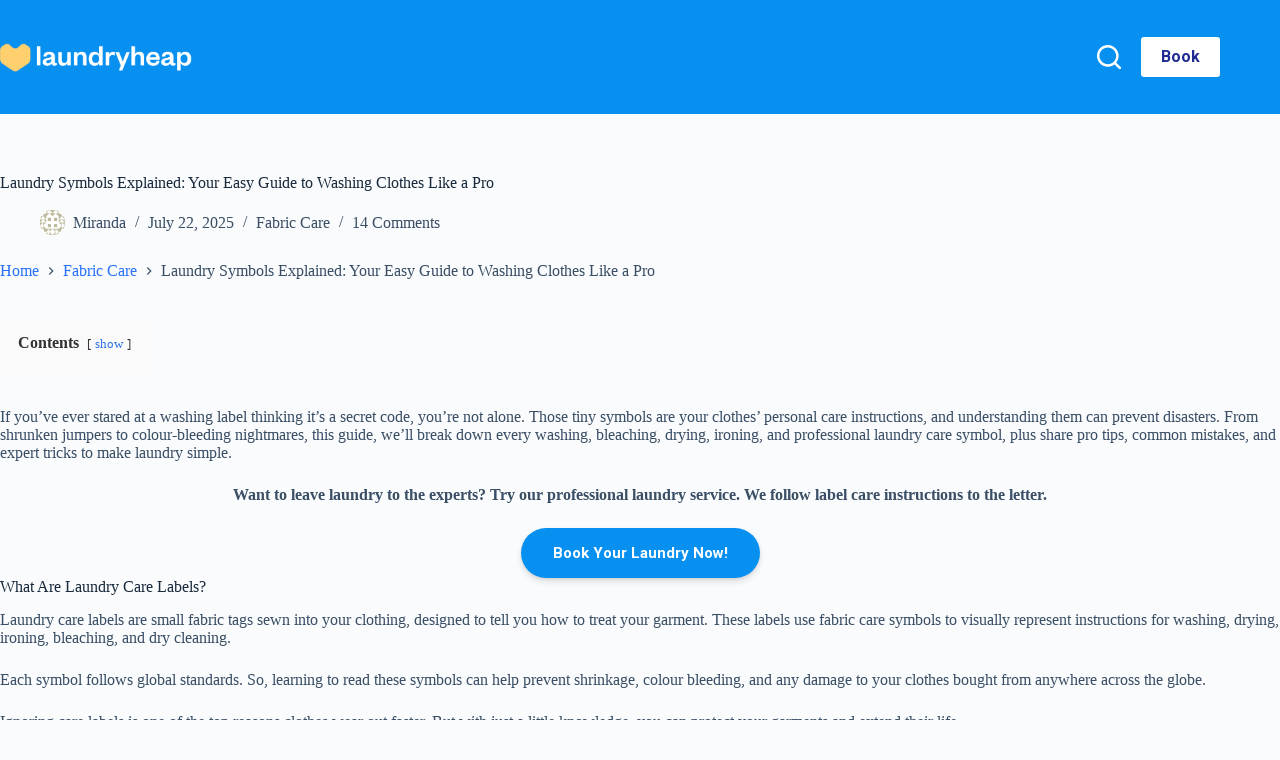

--- FILE ---
content_type: text/html; charset=UTF-8
request_url: https://www.laundryheap.com/blog/the-basics-laundry-symbol-guide/
body_size: 134548
content:
<!doctype html>
<html lang="en-GB">
<head>
	
	<meta charset="UTF-8">
	<meta name="viewport" content="width=device-width, initial-scale=1, maximum-scale=5, viewport-fit=cover">
	<link rel="profile" href="https://gmpg.org/xfn/11">

	<script type="text/javascript">
  WebFontConfig = {"google":{"families":["Arimo:r:latin,latin-ext","Arimo:r,i,b,bi:latin,latin-ext"]},"api_url":"https:\/\/fonts-api.wp.com\/css"};
  (function() {
    var wf = document.createElement('script');
    wf.src = 'https://www.laundryheap.com/blog/wp-content/mu-plugins/wpcomsh/vendor/automattic/custom-fonts/js/webfont.js';
    wf.type = 'text/javascript';
    wf.async = 'true';
    var s = document.getElementsByTagName('script')[0];
    s.parentNode.insertBefore(wf, s);
	})();
</script><style id="jetpack-custom-fonts-css"></style>
<meta name='robots' content='index, follow, max-image-preview:large, max-snippet:-1, max-video-preview:-1' />

	<!-- This site is optimized with the Yoast SEO plugin v26.8 - https://yoast.com/product/yoast-seo-wordpress/ -->
	<title>Laundry Care Labels Guide: Wash &amp; Dry with Confidence</title>
	<meta name="description" content="Confused by laundry care symbols on clothing labels? Discover what each symbol means for washing, drying, ironing, and dry cleaning. Avoid fabric damage with our simple guide." />
	<link rel="canonical" href="https://www.laundryheap.com/blog/the-basics-laundry-symbol-guide/" />
	<meta property="og:locale" content="en_GB" />
	<meta property="og:type" content="article" />
	<meta property="og:title" content="Laundry Care Labels Guide: Wash &amp; Dry with Confidence" />
	<meta property="og:description" content="Confused by laundry care symbols on clothing labels? Discover what each symbol means for washing, drying, ironing, and dry cleaning. Avoid fabric damage with our simple guide." />
	<meta property="og:url" content="https://www.laundryheap.com/blog/the-basics-laundry-symbol-guide/" />
	<meta property="og:site_name" content="Laundryheap Blog - Laundry &amp; Dry Cleaning" />
	<meta property="article:published_time" content="2025-07-22T10:00:00+00:00" />
	<meta property="article:modified_time" content="2026-01-09T08:16:24+00:00" />
	<meta property="og:image" content="https://www.laundryheap.com/blog/wp-content/uploads/2025/07/16x9-1-1.png" />
	<meta property="og:image:width" content="1920" />
	<meta property="og:image:height" content="1080" />
	<meta property="og:image:type" content="image/png" />
	<meta name="author" content="Miranda" />
	<meta name="twitter:card" content="summary_large_image" />
	<meta name="twitter:label1" content="Written by" />
	<meta name="twitter:data1" content="Miranda" />
	<meta name="twitter:label2" content="Estimated reading time" />
	<meta name="twitter:data2" content="9 minutes" />
	<script type="application/ld+json" class="yoast-schema-graph">{"@context":"https://schema.org","@graph":[{"@type":"Article","@id":"https://www.laundryheap.com/blog/the-basics-laundry-symbol-guide/#article","isPartOf":{"@id":"https://www.laundryheap.com/blog/the-basics-laundry-symbol-guide/"},"author":{"name":"Miranda","@id":"https://www.laundryheap.com/blog/#/schema/person/fc0c95c41070cae443e2d22c52eed52b"},"headline":"Laundry Symbols Explained: Your Easy Guide to Washing Clothes Like a Pro","datePublished":"2025-07-22T10:00:00+00:00","dateModified":"2026-01-09T08:16:24+00:00","mainEntityOfPage":{"@id":"https://www.laundryheap.com/blog/the-basics-laundry-symbol-guide/"},"wordCount":1816,"publisher":{"@id":"https://www.laundryheap.com/blog/#organization"},"image":{"@id":"https://www.laundryheap.com/blog/the-basics-laundry-symbol-guide/#primaryimage"},"thumbnailUrl":"https://i0.wp.com/www.laundryheap.com/blog/wp-content/uploads/2025/07/16x9-1-1.png?fit=1920%2C1080&ssl=1","articleSection":["Fabric Care"],"inLanguage":"en-GB"},{"@type":"WebPage","@id":"https://www.laundryheap.com/blog/the-basics-laundry-symbol-guide/","url":"https://www.laundryheap.com/blog/the-basics-laundry-symbol-guide/","name":"Laundry Care Labels Guide: Wash & Dry with Confidence","isPartOf":{"@id":"https://www.laundryheap.com/blog/#website"},"primaryImageOfPage":{"@id":"https://www.laundryheap.com/blog/the-basics-laundry-symbol-guide/#primaryimage"},"image":{"@id":"https://www.laundryheap.com/blog/the-basics-laundry-symbol-guide/#primaryimage"},"thumbnailUrl":"https://i0.wp.com/www.laundryheap.com/blog/wp-content/uploads/2025/07/16x9-1-1.png?fit=1920%2C1080&ssl=1","datePublished":"2025-07-22T10:00:00+00:00","dateModified":"2026-01-09T08:16:24+00:00","description":"Confused by laundry care symbols on clothing labels? Discover what each symbol means for washing, drying, ironing, and dry cleaning. Avoid fabric damage with our simple guide.","breadcrumb":{"@id":"https://www.laundryheap.com/blog/the-basics-laundry-symbol-guide/#breadcrumb"},"inLanguage":"en-GB","potentialAction":[{"@type":"ReadAction","target":["https://www.laundryheap.com/blog/the-basics-laundry-symbol-guide/"]}]},{"@type":"ImageObject","inLanguage":"en-GB","@id":"https://www.laundryheap.com/blog/the-basics-laundry-symbol-guide/#primaryimage","url":"https://i0.wp.com/www.laundryheap.com/blog/wp-content/uploads/2025/07/16x9-1-1.png?fit=1920%2C1080&ssl=1","contentUrl":"https://i0.wp.com/www.laundryheap.com/blog/wp-content/uploads/2025/07/16x9-1-1.png?fit=1920%2C1080&ssl=1","width":1920,"height":1080,"caption":"Laundry care label guide Laundryheap featured image"},{"@type":"BreadcrumbList","@id":"https://www.laundryheap.com/blog/the-basics-laundry-symbol-guide/#breadcrumb","itemListElement":[{"@type":"ListItem","position":1,"name":"Home","item":"https://www.laundryheap.com/blog/"},{"@type":"ListItem","position":2,"name":"Laundry Symbols Explained: Your Easy Guide to Washing Clothes Like a Pro"}]},{"@type":"WebSite","@id":"https://www.laundryheap.com/blog/#website","url":"https://www.laundryheap.com/blog/","name":"Laundryheap Blog - Laundry &amp; Dry Cleaning","description":"Same-day collection. Free delivery in 24 hours.","publisher":{"@id":"https://www.laundryheap.com/blog/#organization"},"potentialAction":[{"@type":"SearchAction","target":{"@type":"EntryPoint","urlTemplate":"https://www.laundryheap.com/blog/?s={search_term_string}"},"query-input":{"@type":"PropertyValueSpecification","valueRequired":true,"valueName":"search_term_string"}}],"inLanguage":"en-GB"},{"@type":"Organization","@id":"https://www.laundryheap.com/blog/#organization","name":"Laundryheap Blog - Laundry &amp; Dry Cleaning","url":"https://www.laundryheap.com/blog/","logo":{"@type":"ImageObject","inLanguage":"en-GB","@id":"https://www.laundryheap.com/blog/#/schema/logo/image/","url":"https://i0.wp.com/www.laundryheap.com/blog/wp-content/uploads/2025/11/Versions.png?fit=562%2C85&ssl=1","contentUrl":"https://i0.wp.com/www.laundryheap.com/blog/wp-content/uploads/2025/11/Versions.png?fit=562%2C85&ssl=1","width":562,"height":85,"caption":"Laundryheap Blog - Laundry &amp; Dry Cleaning"},"image":{"@id":"https://www.laundryheap.com/blog/#/schema/logo/image/"}},{"@type":"Person","@id":"https://www.laundryheap.com/blog/#/schema/person/fc0c95c41070cae443e2d22c52eed52b","name":"Miranda","image":{"@type":"ImageObject","inLanguage":"en-GB","@id":"https://www.laundryheap.com/blog/#/schema/person/image/","url":"https://secure.gravatar.com/avatar/09ec58e6bac7edddc81e14cd90b2a5cbbf132472e37b320bb8c2ab3f27edc64a?s=96&d=identicon&r=g","contentUrl":"https://secure.gravatar.com/avatar/09ec58e6bac7edddc81e14cd90b2a5cbbf132472e37b320bb8c2ab3f27edc64a?s=96&d=identicon&r=g","caption":"Miranda"},"url":"https://www.laundryheap.com/blog/author/miranda/"}]}</script>
	<!-- / Yoast SEO plugin. -->


<link rel='dns-prefetch' href='//stats.wp.com' />
<link rel='dns-prefetch' href='//fonts-api.wp.com' />
<link rel='dns-prefetch' href='//v0.wordpress.com' />
<link rel='preconnect' href='//c0.wp.com' />
<link rel='preconnect' href='//i0.wp.com' />
<link rel="alternate" type="application/rss+xml" title="Laundryheap Blog - Laundry &amp; Dry Cleaning &raquo; Feed" href="https://www.laundryheap.com/blog/feed/" />
<link rel="alternate" type="application/rss+xml" title="Laundryheap Blog - Laundry &amp; Dry Cleaning &raquo; Comments Feed" href="https://www.laundryheap.com/blog/comments/feed/" />
<link rel="alternate" type="application/rss+xml" title="Laundryheap Blog - Laundry &amp; Dry Cleaning &raquo; Laundry Symbols Explained: Your Easy Guide to Washing Clothes Like a Pro Comments Feed" href="https://www.laundryheap.com/blog/the-basics-laundry-symbol-guide/feed/" />
<link rel="alternate" title="oEmbed (JSON)" type="application/json+oembed" href="https://www.laundryheap.com/blog/wp-json/oembed/1.0/embed?url=https%3A%2F%2Fwww.laundryheap.com/blog%2Fthe-basics-laundry-symbol-guide%2F" />
<link rel="alternate" title="oEmbed (XML)" type="text/xml+oembed" href="https://www.laundryheap.com/blog/wp-json/oembed/1.0/embed?url=https%3A%2F%2Fwww.laundryheap.com/blog%2Fthe-basics-laundry-symbol-guide%2F&#038;format=xml" />
<link rel='stylesheet' id='all-css-611c194a22a9e9596575038cf7f7a735' href='https://www.laundryheap.com/blog/_static/??-eJydkU1OAzEMhS9EamDBzwKxqcQBOADKJFYa6sTR2FGZ2+MyKhUjpkisYlv+np+dQ3OBq2JV6I3YR4GBOOxlgiACiXjwtLHw6nDubNRTrgLvqM2HPRSOnVBgRPKK0TUWXWRrEoHncRCzKIhOhO5Uc/hhvZK5/g/3NRevhq/RqVs64Jhg6JnizB9FS+NqjTJXNiWvSnwbyDVQj0ZvsWGNWEO25IW3PsYJXmfleczxLKJLRd1hwfP1Rc16MKJGQijeLPxi4yLUfEKnWS9vsPxE2fkR45frY5hr+ot8s91BOGRPjjix/EhOs5/L08393cPj7bU9n5008W8=' type='text/css' media='all' />
<style id='wp-img-auto-sizes-contain-inline-css'>
img:is([sizes=auto i],[sizes^="auto," i]){contain-intrinsic-size:3000px 1500px}
/*# sourceURL=wp-img-auto-sizes-contain-inline-css */
</style>
<style id='wp-block-library-inline-css'>
:root{--wp-block-synced-color:#7a00df;--wp-block-synced-color--rgb:122,0,223;--wp-bound-block-color:var(--wp-block-synced-color);--wp-editor-canvas-background:#ddd;--wp-admin-theme-color:#007cba;--wp-admin-theme-color--rgb:0,124,186;--wp-admin-theme-color-darker-10:#006ba1;--wp-admin-theme-color-darker-10--rgb:0,107,160.5;--wp-admin-theme-color-darker-20:#005a87;--wp-admin-theme-color-darker-20--rgb:0,90,135;--wp-admin-border-width-focus:2px}@media (min-resolution:192dpi){:root{--wp-admin-border-width-focus:1.5px}}.wp-element-button{cursor:pointer}:root .has-very-light-gray-background-color{background-color:#eee}:root .has-very-dark-gray-background-color{background-color:#313131}:root .has-very-light-gray-color{color:#eee}:root .has-very-dark-gray-color{color:#313131}:root .has-vivid-green-cyan-to-vivid-cyan-blue-gradient-background{background:linear-gradient(135deg,#00d084,#0693e3)}:root .has-purple-crush-gradient-background{background:linear-gradient(135deg,#34e2e4,#4721fb 50%,#ab1dfe)}:root .has-hazy-dawn-gradient-background{background:linear-gradient(135deg,#faaca8,#dad0ec)}:root .has-subdued-olive-gradient-background{background:linear-gradient(135deg,#fafae1,#67a671)}:root .has-atomic-cream-gradient-background{background:linear-gradient(135deg,#fdd79a,#004a59)}:root .has-nightshade-gradient-background{background:linear-gradient(135deg,#330968,#31cdcf)}:root .has-midnight-gradient-background{background:linear-gradient(135deg,#020381,#2874fc)}:root{--wp--preset--font-size--normal:16px;--wp--preset--font-size--huge:42px}.has-regular-font-size{font-size:1em}.has-larger-font-size{font-size:2.625em}.has-normal-font-size{font-size:var(--wp--preset--font-size--normal)}.has-huge-font-size{font-size:var(--wp--preset--font-size--huge)}:root .has-text-align-center{text-align:center}:root .has-text-align-left{text-align:left}:root .has-text-align-right{text-align:right}.has-fit-text{white-space:nowrap!important}#end-resizable-editor-section{display:none}.aligncenter{clear:both}.items-justified-left{justify-content:flex-start}.items-justified-center{justify-content:center}.items-justified-right{justify-content:flex-end}.items-justified-space-between{justify-content:space-between}.screen-reader-text{word-wrap:normal!important;border:0;clip-path:inset(50%);height:1px;margin:-1px;overflow:hidden;padding:0;position:absolute;width:1px}.screen-reader-text:focus{background-color:#ddd;clip-path:none;color:#444;display:block;font-size:1em;height:auto;left:5px;line-height:normal;padding:15px 23px 14px;text-decoration:none;top:5px;width:auto;z-index:100000}html :where(.has-border-color){border-style:solid}html :where([style*=border-top-color]){border-top-style:solid}html :where([style*=border-right-color]){border-right-style:solid}html :where([style*=border-bottom-color]){border-bottom-style:solid}html :where([style*=border-left-color]){border-left-style:solid}html :where([style*=border-width]){border-style:solid}html :where([style*=border-top-width]){border-top-style:solid}html :where([style*=border-right-width]){border-right-style:solid}html :where([style*=border-bottom-width]){border-bottom-style:solid}html :where([style*=border-left-width]){border-left-style:solid}html :where(img[class*=wp-image-]){height:auto;max-width:100%}:where(figure){margin:0 0 1em}html :where(.is-position-sticky){--wp-admin--admin-bar--position-offset:var(--wp-admin--admin-bar--height,0px)}@media screen and (max-width:600px){html :where(.is-position-sticky){--wp-admin--admin-bar--position-offset:0px}}
.has-text-align-justify{text-align:justify;}

/*# sourceURL=wp-block-library-inline-css */
</style><link rel='stylesheet' id='all-css-094e6ca15de8d7cda77c034f6a158e99' href='https://www.laundryheap.com/blog/wp-content/plugins/coblocks/dist/style-coblocks-1.css?m=1719276502' type='text/css' media='all' />
<style id='wp-block-heading-inline-css'>
h1:where(.wp-block-heading).has-background,h2:where(.wp-block-heading).has-background,h3:where(.wp-block-heading).has-background,h4:where(.wp-block-heading).has-background,h5:where(.wp-block-heading).has-background,h6:where(.wp-block-heading).has-background{padding:1.25em 2.375em}h1.has-text-align-left[style*=writing-mode]:where([style*=vertical-lr]),h1.has-text-align-right[style*=writing-mode]:where([style*=vertical-rl]),h2.has-text-align-left[style*=writing-mode]:where([style*=vertical-lr]),h2.has-text-align-right[style*=writing-mode]:where([style*=vertical-rl]),h3.has-text-align-left[style*=writing-mode]:where([style*=vertical-lr]),h3.has-text-align-right[style*=writing-mode]:where([style*=vertical-rl]),h4.has-text-align-left[style*=writing-mode]:where([style*=vertical-lr]),h4.has-text-align-right[style*=writing-mode]:where([style*=vertical-rl]),h5.has-text-align-left[style*=writing-mode]:where([style*=vertical-lr]),h5.has-text-align-right[style*=writing-mode]:where([style*=vertical-rl]),h6.has-text-align-left[style*=writing-mode]:where([style*=vertical-lr]),h6.has-text-align-right[style*=writing-mode]:where([style*=vertical-rl]){rotate:180deg}
/*# sourceURL=https://www.laundryheap.com/blog/wp-content/plugins/gutenberg/build/styles/block-library/heading/style.min.css */
</style>
<style id='wp-block-image-inline-css'>
.wp-block-image>a,.wp-block-image>figure>a{display:inline-block}.wp-block-image img{box-sizing:border-box;height:auto;max-width:100%;vertical-align:bottom}@media not (prefers-reduced-motion){.wp-block-image img.hide{visibility:hidden}.wp-block-image img.show{animation:show-content-image .4s}}.wp-block-image[style*=border-radius] img,.wp-block-image[style*=border-radius]>a{border-radius:inherit}.wp-block-image.has-custom-border img{box-sizing:border-box}.wp-block-image.aligncenter{text-align:center}.wp-block-image.alignfull>a,.wp-block-image.alignwide>a{width:100%}.wp-block-image.alignfull img,.wp-block-image.alignwide img{height:auto;width:100%}.wp-block-image .aligncenter,.wp-block-image .alignleft,.wp-block-image .alignright,.wp-block-image.aligncenter,.wp-block-image.alignleft,.wp-block-image.alignright{display:table}.wp-block-image .aligncenter>figcaption,.wp-block-image .alignleft>figcaption,.wp-block-image .alignright>figcaption,.wp-block-image.aligncenter>figcaption,.wp-block-image.alignleft>figcaption,.wp-block-image.alignright>figcaption{caption-side:bottom;display:table-caption}.wp-block-image .alignleft{float:left;margin:.5em 1em .5em 0}.wp-block-image .alignright{float:right;margin:.5em 0 .5em 1em}.wp-block-image .aligncenter{margin-left:auto;margin-right:auto}.wp-block-image :where(figcaption){margin-bottom:1em;margin-top:.5em}.wp-block-image.is-style-circle-mask img{border-radius:9999px}@supports ((-webkit-mask-image:none) or (mask-image:none)) or (-webkit-mask-image:none){.wp-block-image.is-style-circle-mask img{border-radius:0;-webkit-mask-image:url('data:image/svg+xml;utf8,<svg viewBox="0 0 100 100" xmlns="http://www.w3.org/2000/svg"><circle cx="50" cy="50" r="50"/></svg>');mask-image:url('data:image/svg+xml;utf8,<svg viewBox="0 0 100 100" xmlns="http://www.w3.org/2000/svg"><circle cx="50" cy="50" r="50"/></svg>');mask-mode:alpha;-webkit-mask-position:center;mask-position:center;-webkit-mask-repeat:no-repeat;mask-repeat:no-repeat;-webkit-mask-size:contain;mask-size:contain}}:root :where(.wp-block-image.is-style-rounded img,.wp-block-image .is-style-rounded img){border-radius:9999px}.wp-block-image figure{margin:0}.wp-lightbox-container{display:flex;flex-direction:column;position:relative}.wp-lightbox-container img{cursor:zoom-in}.wp-lightbox-container img:hover+button{opacity:1}.wp-lightbox-container button{align-items:center;backdrop-filter:blur(16px) saturate(180%);background-color:#5a5a5a40;border:none;border-radius:4px;cursor:zoom-in;display:flex;height:20px;justify-content:center;opacity:0;padding:0;position:absolute;right:16px;text-align:center;top:16px;width:20px;z-index:100}@media not (prefers-reduced-motion){.wp-lightbox-container button{transition:opacity .2s ease}}.wp-lightbox-container button:focus-visible{outline:3px auto #5a5a5a40;outline:3px auto -webkit-focus-ring-color;outline-offset:3px}.wp-lightbox-container button:hover{cursor:pointer;opacity:1}.wp-lightbox-container button:focus{opacity:1}.wp-lightbox-container button:focus,.wp-lightbox-container button:hover,.wp-lightbox-container button:not(:hover):not(:active):not(.has-background){background-color:#5a5a5a40;border:none}.wp-lightbox-overlay{box-sizing:border-box;cursor:zoom-out;height:100vh;left:0;overflow:hidden;position:fixed;top:0;visibility:hidden;width:100%;z-index:100000}.wp-lightbox-overlay .close-button{align-items:center;cursor:pointer;display:flex;justify-content:center;min-height:40px;min-width:40px;padding:0;position:absolute;right:calc(env(safe-area-inset-right) + 16px);top:calc(env(safe-area-inset-top) + 16px);z-index:5000000}.wp-lightbox-overlay .close-button:focus,.wp-lightbox-overlay .close-button:hover,.wp-lightbox-overlay .close-button:not(:hover):not(:active):not(.has-background){background:none;border:none}.wp-lightbox-overlay .lightbox-image-container{height:var(--wp--lightbox-container-height);left:50%;overflow:hidden;position:absolute;top:50%;transform:translate(-50%,-50%);transform-origin:top left;width:var(--wp--lightbox-container-width);z-index:9999999999}.wp-lightbox-overlay .wp-block-image{align-items:center;box-sizing:border-box;display:flex;height:100%;justify-content:center;margin:0;position:relative;transform-origin:0 0;width:100%;z-index:3000000}.wp-lightbox-overlay .wp-block-image img{height:var(--wp--lightbox-image-height);min-height:var(--wp--lightbox-image-height);min-width:var(--wp--lightbox-image-width);width:var(--wp--lightbox-image-width)}.wp-lightbox-overlay .wp-block-image figcaption{display:none}.wp-lightbox-overlay button{background:none;border:none}.wp-lightbox-overlay .scrim{background-color:#fff;height:100%;opacity:.9;position:absolute;width:100%;z-index:2000000}.wp-lightbox-overlay.active{visibility:visible}@media not (prefers-reduced-motion){.wp-lightbox-overlay.active{animation:turn-on-visibility .25s both}.wp-lightbox-overlay.active img{animation:turn-on-visibility .35s both}.wp-lightbox-overlay.show-closing-animation:not(.active){animation:turn-off-visibility .35s both}.wp-lightbox-overlay.show-closing-animation:not(.active) img{animation:turn-off-visibility .25s both}.wp-lightbox-overlay.zoom.active{animation:none;opacity:1;visibility:visible}.wp-lightbox-overlay.zoom.active .lightbox-image-container{animation:lightbox-zoom-in .4s}.wp-lightbox-overlay.zoom.active .lightbox-image-container img{animation:none}.wp-lightbox-overlay.zoom.active .scrim{animation:turn-on-visibility .4s forwards}.wp-lightbox-overlay.zoom.show-closing-animation:not(.active){animation:none}.wp-lightbox-overlay.zoom.show-closing-animation:not(.active) .lightbox-image-container{animation:lightbox-zoom-out .4s}.wp-lightbox-overlay.zoom.show-closing-animation:not(.active) .lightbox-image-container img{animation:none}.wp-lightbox-overlay.zoom.show-closing-animation:not(.active) .scrim{animation:turn-off-visibility .4s forwards}}@keyframes show-content-image{0%{visibility:hidden}99%{visibility:hidden}to{visibility:visible}}@keyframes turn-on-visibility{0%{opacity:0}to{opacity:1}}@keyframes turn-off-visibility{0%{opacity:1;visibility:visible}99%{opacity:0;visibility:visible}to{opacity:0;visibility:hidden}}@keyframes lightbox-zoom-in{0%{transform:translate(calc((-100vw + var(--wp--lightbox-scrollbar-width))/2 + var(--wp--lightbox-initial-left-position)),calc(-50vh + var(--wp--lightbox-initial-top-position))) scale(var(--wp--lightbox-scale))}to{transform:translate(-50%,-50%) scale(1)}}@keyframes lightbox-zoom-out{0%{transform:translate(-50%,-50%) scale(1);visibility:visible}99%{visibility:visible}to{transform:translate(calc((-100vw + var(--wp--lightbox-scrollbar-width))/2 + var(--wp--lightbox-initial-left-position)),calc(-50vh + var(--wp--lightbox-initial-top-position))) scale(var(--wp--lightbox-scale));visibility:hidden}}
/*# sourceURL=https://www.laundryheap.com/blog/wp-content/plugins/gutenberg/build/styles/block-library/image/style.min.css */
</style>
<style id='wp-block-list-inline-css'>
ol,ul{box-sizing:border-box}:root :where(.wp-block-list.has-background){padding:1.25em 2.375em}
/*# sourceURL=https://www.laundryheap.com/blog/wp-content/plugins/gutenberg/build/styles/block-library/list/style.min.css */
</style>
<style id='wp-block-paragraph-inline-css'>
.is-small-text{font-size:.875em}.is-regular-text{font-size:1em}.is-large-text{font-size:2.25em}.is-larger-text{font-size:3em}.has-drop-cap:not(:focus):first-letter{float:left;font-size:8.4em;font-style:normal;font-weight:100;line-height:.68;margin:.05em .1em 0 0;text-transform:uppercase}body.rtl .has-drop-cap:not(:focus):first-letter{float:none;margin-left:.1em}p.has-drop-cap.has-background{overflow:hidden}:root :where(p.has-background){padding:1.25em 2.375em}:where(p.has-text-color:not(.has-link-color)) a{color:inherit}p.has-text-align-left[style*="writing-mode:vertical-lr"],p.has-text-align-right[style*="writing-mode:vertical-rl"]{rotate:180deg}
/*# sourceURL=https://www.laundryheap.com/blog/wp-content/plugins/gutenberg/build/styles/block-library/paragraph/style.min.css */
</style>
<style id='global-styles-inline-css'>
:root{--wp--preset--aspect-ratio--square: 1;--wp--preset--aspect-ratio--4-3: 4/3;--wp--preset--aspect-ratio--3-4: 3/4;--wp--preset--aspect-ratio--3-2: 3/2;--wp--preset--aspect-ratio--2-3: 2/3;--wp--preset--aspect-ratio--16-9: 16/9;--wp--preset--aspect-ratio--9-16: 9/16;--wp--preset--color--black: #000000;--wp--preset--color--cyan-bluish-gray: #abb8c3;--wp--preset--color--white: #ffffff;--wp--preset--color--pale-pink: #f78da7;--wp--preset--color--vivid-red: #cf2e2e;--wp--preset--color--luminous-vivid-orange: #ff6900;--wp--preset--color--luminous-vivid-amber: #fcb900;--wp--preset--color--light-green-cyan: #7bdcb5;--wp--preset--color--vivid-green-cyan: #00d084;--wp--preset--color--pale-cyan-blue: #8ed1fc;--wp--preset--color--vivid-cyan-blue: #0693e3;--wp--preset--color--vivid-purple: #9b51e0;--wp--preset--color--palette-color-1: var(--theme-palette-color-1, #2872fa);--wp--preset--color--palette-color-2: var(--theme-palette-color-2, #1559ed);--wp--preset--color--palette-color-3: var(--theme-palette-color-3, #3A4F66);--wp--preset--color--palette-color-4: var(--theme-palette-color-4, #192a3d);--wp--preset--color--palette-color-5: var(--theme-palette-color-5, #e1e8ed);--wp--preset--color--palette-color-6: var(--theme-palette-color-6, #f2f5f7);--wp--preset--color--palette-color-7: var(--theme-palette-color-7, #FAFBFC);--wp--preset--color--palette-color-8: var(--theme-palette-color-8, #ffffff);--wp--preset--color--palette-color-9: var(--theme-palette-color-9, #0890F1);--wp--preset--color--palette-color-10: var(--theme-palette-color-10, #585C62);--wp--preset--color--palette-color-11: var(--theme-palette-color-11, #1C2026);--wp--preset--gradient--vivid-cyan-blue-to-vivid-purple: linear-gradient(135deg,rgb(6,147,227) 0%,rgb(155,81,224) 100%);--wp--preset--gradient--light-green-cyan-to-vivid-green-cyan: linear-gradient(135deg,rgb(122,220,180) 0%,rgb(0,208,130) 100%);--wp--preset--gradient--luminous-vivid-amber-to-luminous-vivid-orange: linear-gradient(135deg,rgb(252,185,0) 0%,rgb(255,105,0) 100%);--wp--preset--gradient--luminous-vivid-orange-to-vivid-red: linear-gradient(135deg,rgb(255,105,0) 0%,rgb(207,46,46) 100%);--wp--preset--gradient--very-light-gray-to-cyan-bluish-gray: linear-gradient(135deg,rgb(238,238,238) 0%,rgb(169,184,195) 100%);--wp--preset--gradient--cool-to-warm-spectrum: linear-gradient(135deg,rgb(74,234,220) 0%,rgb(151,120,209) 20%,rgb(207,42,186) 40%,rgb(238,44,130) 60%,rgb(251,105,98) 80%,rgb(254,248,76) 100%);--wp--preset--gradient--blush-light-purple: linear-gradient(135deg,rgb(255,206,236) 0%,rgb(152,150,240) 100%);--wp--preset--gradient--blush-bordeaux: linear-gradient(135deg,rgb(254,205,165) 0%,rgb(254,45,45) 50%,rgb(107,0,62) 100%);--wp--preset--gradient--luminous-dusk: linear-gradient(135deg,rgb(255,203,112) 0%,rgb(199,81,192) 50%,rgb(65,88,208) 100%);--wp--preset--gradient--pale-ocean: linear-gradient(135deg,rgb(255,245,203) 0%,rgb(182,227,212) 50%,rgb(51,167,181) 100%);--wp--preset--gradient--electric-grass: linear-gradient(135deg,rgb(202,248,128) 0%,rgb(113,206,126) 100%);--wp--preset--gradient--midnight: linear-gradient(135deg,rgb(2,3,129) 0%,rgb(40,116,252) 100%);--wp--preset--gradient--juicy-peach: linear-gradient(to right, #ffecd2 0%, #fcb69f 100%);--wp--preset--gradient--young-passion: linear-gradient(to right, #ff8177 0%, #ff867a 0%, #ff8c7f 21%, #f99185 52%, #cf556c 78%, #b12a5b 100%);--wp--preset--gradient--true-sunset: linear-gradient(to right, #fa709a 0%, #fee140 100%);--wp--preset--gradient--morpheus-den: linear-gradient(to top, #30cfd0 0%, #330867 100%);--wp--preset--gradient--plum-plate: linear-gradient(135deg, #667eea 0%, #764ba2 100%);--wp--preset--gradient--aqua-splash: linear-gradient(15deg, #13547a 0%, #80d0c7 100%);--wp--preset--gradient--love-kiss: linear-gradient(to top, #ff0844 0%, #ffb199 100%);--wp--preset--gradient--new-retrowave: linear-gradient(to top, #3b41c5 0%, #a981bb 49%, #ffc8a9 100%);--wp--preset--gradient--plum-bath: linear-gradient(to top, #cc208e 0%, #6713d2 100%);--wp--preset--gradient--high-flight: linear-gradient(to right, #0acffe 0%, #495aff 100%);--wp--preset--gradient--teen-party: linear-gradient(-225deg, #FF057C 0%, #8D0B93 50%, #321575 100%);--wp--preset--gradient--fabled-sunset: linear-gradient(-225deg, #231557 0%, #44107A 29%, #FF1361 67%, #FFF800 100%);--wp--preset--gradient--arielle-smile: radial-gradient(circle 248px at center, #16d9e3 0%, #30c7ec 47%, #46aef7 100%);--wp--preset--gradient--itmeo-branding: linear-gradient(180deg, #2af598 0%, #009efd 100%);--wp--preset--gradient--deep-blue: linear-gradient(to right, #6a11cb 0%, #2575fc 100%);--wp--preset--gradient--strong-bliss: linear-gradient(to right, #f78ca0 0%, #f9748f 19%, #fd868c 60%, #fe9a8b 100%);--wp--preset--gradient--sweet-period: linear-gradient(to top, #3f51b1 0%, #5a55ae 13%, #7b5fac 25%, #8f6aae 38%, #a86aa4 50%, #cc6b8e 62%, #f18271 75%, #f3a469 87%, #f7c978 100%);--wp--preset--gradient--purple-division: linear-gradient(to top, #7028e4 0%, #e5b2ca 100%);--wp--preset--gradient--cold-evening: linear-gradient(to top, #0c3483 0%, #a2b6df 100%, #6b8cce 100%, #a2b6df 100%);--wp--preset--gradient--mountain-rock: linear-gradient(to right, #868f96 0%, #596164 100%);--wp--preset--gradient--desert-hump: linear-gradient(to top, #c79081 0%, #dfa579 100%);--wp--preset--gradient--ethernal-constance: linear-gradient(to top, #09203f 0%, #537895 100%);--wp--preset--gradient--happy-memories: linear-gradient(-60deg, #ff5858 0%, #f09819 100%);--wp--preset--gradient--grown-early: linear-gradient(to top, #0ba360 0%, #3cba92 100%);--wp--preset--gradient--morning-salad: linear-gradient(-225deg, #B7F8DB 0%, #50A7C2 100%);--wp--preset--gradient--night-call: linear-gradient(-225deg, #AC32E4 0%, #7918F2 48%, #4801FF 100%);--wp--preset--gradient--mind-crawl: linear-gradient(-225deg, #473B7B 0%, #3584A7 51%, #30D2BE 100%);--wp--preset--gradient--angel-care: linear-gradient(-225deg, #FFE29F 0%, #FFA99F 48%, #FF719A 100%);--wp--preset--gradient--juicy-cake: linear-gradient(to top, #e14fad 0%, #f9d423 100%);--wp--preset--gradient--rich-metal: linear-gradient(to right, #d7d2cc 0%, #304352 100%);--wp--preset--gradient--mole-hall: linear-gradient(-20deg, #616161 0%, #9bc5c3 100%);--wp--preset--gradient--cloudy-knoxville: linear-gradient(120deg, #fdfbfb 0%, #ebedee 100%);--wp--preset--gradient--soft-grass: linear-gradient(to top, #c1dfc4 0%, #deecdd 100%);--wp--preset--gradient--saint-petersburg: linear-gradient(135deg, #f5f7fa 0%, #c3cfe2 100%);--wp--preset--gradient--everlasting-sky: linear-gradient(135deg, #fdfcfb 0%, #e2d1c3 100%);--wp--preset--gradient--kind-steel: linear-gradient(-20deg, #e9defa 0%, #fbfcdb 100%);--wp--preset--gradient--over-sun: linear-gradient(60deg, #abecd6 0%, #fbed96 100%);--wp--preset--gradient--premium-white: linear-gradient(to top, #d5d4d0 0%, #d5d4d0 1%, #eeeeec 31%, #efeeec 75%, #e9e9e7 100%);--wp--preset--gradient--clean-mirror: linear-gradient(45deg, #93a5cf 0%, #e4efe9 100%);--wp--preset--gradient--wild-apple: linear-gradient(to top, #d299c2 0%, #fef9d7 100%);--wp--preset--gradient--snow-again: linear-gradient(to top, #e6e9f0 0%, #eef1f5 100%);--wp--preset--gradient--confident-cloud: linear-gradient(to top, #dad4ec 0%, #dad4ec 1%, #f3e7e9 100%);--wp--preset--gradient--glass-water: linear-gradient(to top, #dfe9f3 0%, white 100%);--wp--preset--gradient--perfect-white: linear-gradient(-225deg, #E3FDF5 0%, #FFE6FA 100%);--wp--preset--font-size--small: 13px;--wp--preset--font-size--medium: 20px;--wp--preset--font-size--large: clamp(22px, 1.375rem + ((1vw - 3.2px) * 0.625), 30px);--wp--preset--font-size--x-large: clamp(30px, 1.875rem + ((1vw - 3.2px) * 1.563), 50px);--wp--preset--font-size--xx-large: clamp(45px, 2.813rem + ((1vw - 3.2px) * 2.734), 80px);--wp--preset--font-family--albert-sans: 'Albert Sans', sans-serif;--wp--preset--font-family--alegreya: Alegreya, serif;--wp--preset--font-family--arvo: Arvo, serif;--wp--preset--font-family--bodoni-moda: 'Bodoni Moda', serif;--wp--preset--font-family--bricolage-grotesque: 'Bricolage Grotesque', sans-serif;--wp--preset--font-family--cabin: Cabin, sans-serif;--wp--preset--font-family--chivo: Chivo, sans-serif;--wp--preset--font-family--commissioner: Commissioner, sans-serif;--wp--preset--font-family--cormorant: Cormorant, serif;--wp--preset--font-family--courier-prime: 'Courier Prime', monospace;--wp--preset--font-family--crimson-pro: 'Crimson Pro', serif;--wp--preset--font-family--dm-mono: 'DM Mono', monospace;--wp--preset--font-family--dm-sans: 'DM Sans', sans-serif;--wp--preset--font-family--dm-serif-display: 'DM Serif Display', serif;--wp--preset--font-family--domine: Domine, serif;--wp--preset--font-family--eb-garamond: 'EB Garamond', serif;--wp--preset--font-family--epilogue: Epilogue, sans-serif;--wp--preset--font-family--fahkwang: Fahkwang, sans-serif;--wp--preset--font-family--figtree: Figtree, sans-serif;--wp--preset--font-family--fira-sans: 'Fira Sans', sans-serif;--wp--preset--font-family--fjalla-one: 'Fjalla One', sans-serif;--wp--preset--font-family--fraunces: Fraunces, serif;--wp--preset--font-family--gabarito: Gabarito, system-ui;--wp--preset--font-family--ibm-plex-mono: 'IBM Plex Mono', monospace;--wp--preset--font-family--ibm-plex-sans: 'IBM Plex Sans', sans-serif;--wp--preset--font-family--ibarra-real-nova: 'Ibarra Real Nova', serif;--wp--preset--font-family--instrument-serif: 'Instrument Serif', serif;--wp--preset--font-family--inter: Inter, sans-serif;--wp--preset--font-family--josefin-sans: 'Josefin Sans', sans-serif;--wp--preset--font-family--jost: Jost, sans-serif;--wp--preset--font-family--libre-baskerville: 'Libre Baskerville', serif;--wp--preset--font-family--libre-franklin: 'Libre Franklin', sans-serif;--wp--preset--font-family--literata: Literata, serif;--wp--preset--font-family--lora: Lora, serif;--wp--preset--font-family--merriweather: Merriweather, serif;--wp--preset--font-family--montserrat: Montserrat, sans-serif;--wp--preset--font-family--newsreader: Newsreader, serif;--wp--preset--font-family--noto-sans-mono: 'Noto Sans Mono', sans-serif;--wp--preset--font-family--nunito: Nunito, sans-serif;--wp--preset--font-family--open-sans: 'Open Sans', sans-serif;--wp--preset--font-family--overpass: Overpass, sans-serif;--wp--preset--font-family--pt-serif: 'PT Serif', serif;--wp--preset--font-family--petrona: Petrona, serif;--wp--preset--font-family--piazzolla: Piazzolla, serif;--wp--preset--font-family--playfair-display: 'Playfair Display', serif;--wp--preset--font-family--plus-jakarta-sans: 'Plus Jakarta Sans', sans-serif;--wp--preset--font-family--poppins: Poppins, sans-serif;--wp--preset--font-family--raleway: Raleway, sans-serif;--wp--preset--font-family--roboto: Roboto, sans-serif;--wp--preset--font-family--roboto-slab: 'Roboto Slab', serif;--wp--preset--font-family--rubik: Rubik, sans-serif;--wp--preset--font-family--rufina: Rufina, serif;--wp--preset--font-family--sora: Sora, sans-serif;--wp--preset--font-family--source-sans-3: 'Source Sans 3', sans-serif;--wp--preset--font-family--source-serif-4: 'Source Serif 4', serif;--wp--preset--font-family--space-mono: 'Space Mono', monospace;--wp--preset--font-family--syne: Syne, sans-serif;--wp--preset--font-family--texturina: Texturina, serif;--wp--preset--font-family--urbanist: Urbanist, sans-serif;--wp--preset--font-family--work-sans: 'Work Sans', sans-serif;--wp--preset--spacing--20: 0.44rem;--wp--preset--spacing--30: 0.67rem;--wp--preset--spacing--40: 1rem;--wp--preset--spacing--50: 1.5rem;--wp--preset--spacing--60: 2.25rem;--wp--preset--spacing--70: 3.38rem;--wp--preset--spacing--80: 5.06rem;--wp--preset--shadow--natural: 6px 6px 9px rgba(0, 0, 0, 0.2);--wp--preset--shadow--deep: 12px 12px 50px rgba(0, 0, 0, 0.4);--wp--preset--shadow--sharp: 6px 6px 0px rgba(0, 0, 0, 0.2);--wp--preset--shadow--outlined: 6px 6px 0px -3px rgb(255, 255, 255), 6px 6px rgb(0, 0, 0);--wp--preset--shadow--crisp: 6px 6px 0px rgb(0, 0, 0);}:root { --wp--style--global--content-size: var(--theme-block-max-width);--wp--style--global--wide-size: var(--theme-block-wide-max-width); }:where(body) { margin: 0; }.wp-site-blocks > .alignleft { float: left; margin-right: 2em; }.wp-site-blocks > .alignright { float: right; margin-left: 2em; }.wp-site-blocks > .aligncenter { justify-content: center; margin-left: auto; margin-right: auto; }:where(.wp-site-blocks) > * { margin-block-start: var(--theme-content-spacing); margin-block-end: 0; }:where(.wp-site-blocks) > :first-child { margin-block-start: 0; }:where(.wp-site-blocks) > :last-child { margin-block-end: 0; }:root { --wp--style--block-gap: var(--theme-content-spacing); }:root :where(.is-layout-flow) > :first-child{margin-block-start: 0;}:root :where(.is-layout-flow) > :last-child{margin-block-end: 0;}:root :where(.is-layout-flow) > *{margin-block-start: var(--theme-content-spacing);margin-block-end: 0;}:root :where(.is-layout-constrained) > :first-child{margin-block-start: 0;}:root :where(.is-layout-constrained) > :last-child{margin-block-end: 0;}:root :where(.is-layout-constrained) > *{margin-block-start: var(--theme-content-spacing);margin-block-end: 0;}:root :where(.is-layout-flex){gap: var(--theme-content-spacing);}:root :where(.is-layout-grid){gap: var(--theme-content-spacing);}.is-layout-flow > .alignleft{float: left;margin-inline-start: 0;margin-inline-end: 2em;}.is-layout-flow > .alignright{float: right;margin-inline-start: 2em;margin-inline-end: 0;}.is-layout-flow > .aligncenter{margin-left: auto !important;margin-right: auto !important;}.is-layout-constrained > .alignleft{float: left;margin-inline-start: 0;margin-inline-end: 2em;}.is-layout-constrained > .alignright{float: right;margin-inline-start: 2em;margin-inline-end: 0;}.is-layout-constrained > .aligncenter{margin-left: auto !important;margin-right: auto !important;}.is-layout-constrained > :where(:not(.alignleft):not(.alignright):not(.alignfull)){max-width: var(--wp--style--global--content-size);margin-left: auto !important;margin-right: auto !important;}.is-layout-constrained > .alignwide{max-width: var(--wp--style--global--wide-size);}body .is-layout-flex{display: flex;}.is-layout-flex{flex-wrap: wrap;align-items: center;}.is-layout-flex > :is(*, div){margin: 0;}body .is-layout-grid{display: grid;}.is-layout-grid > :is(*, div){margin: 0;}body{padding-top: 0px;padding-right: 0px;padding-bottom: 0px;padding-left: 0px;}:root :where(.wp-element-button, .wp-block-button__link){font-style: inherit;font-weight: inherit;letter-spacing: inherit;text-transform: inherit;}.has-black-color{color: var(--wp--preset--color--black) !important;}.has-cyan-bluish-gray-color{color: var(--wp--preset--color--cyan-bluish-gray) !important;}.has-white-color{color: var(--wp--preset--color--white) !important;}.has-pale-pink-color{color: var(--wp--preset--color--pale-pink) !important;}.has-vivid-red-color{color: var(--wp--preset--color--vivid-red) !important;}.has-luminous-vivid-orange-color{color: var(--wp--preset--color--luminous-vivid-orange) !important;}.has-luminous-vivid-amber-color{color: var(--wp--preset--color--luminous-vivid-amber) !important;}.has-light-green-cyan-color{color: var(--wp--preset--color--light-green-cyan) !important;}.has-vivid-green-cyan-color{color: var(--wp--preset--color--vivid-green-cyan) !important;}.has-pale-cyan-blue-color{color: var(--wp--preset--color--pale-cyan-blue) !important;}.has-vivid-cyan-blue-color{color: var(--wp--preset--color--vivid-cyan-blue) !important;}.has-vivid-purple-color{color: var(--wp--preset--color--vivid-purple) !important;}.has-palette-color-1-color{color: var(--wp--preset--color--palette-color-1) !important;}.has-palette-color-2-color{color: var(--wp--preset--color--palette-color-2) !important;}.has-palette-color-3-color{color: var(--wp--preset--color--palette-color-3) !important;}.has-palette-color-4-color{color: var(--wp--preset--color--palette-color-4) !important;}.has-palette-color-5-color{color: var(--wp--preset--color--palette-color-5) !important;}.has-palette-color-6-color{color: var(--wp--preset--color--palette-color-6) !important;}.has-palette-color-7-color{color: var(--wp--preset--color--palette-color-7) !important;}.has-palette-color-8-color{color: var(--wp--preset--color--palette-color-8) !important;}.has-palette-color-9-color{color: var(--wp--preset--color--palette-color-9) !important;}.has-palette-color-10-color{color: var(--wp--preset--color--palette-color-10) !important;}.has-palette-color-11-color{color: var(--wp--preset--color--palette-color-11) !important;}.has-black-background-color{background-color: var(--wp--preset--color--black) !important;}.has-cyan-bluish-gray-background-color{background-color: var(--wp--preset--color--cyan-bluish-gray) !important;}.has-white-background-color{background-color: var(--wp--preset--color--white) !important;}.has-pale-pink-background-color{background-color: var(--wp--preset--color--pale-pink) !important;}.has-vivid-red-background-color{background-color: var(--wp--preset--color--vivid-red) !important;}.has-luminous-vivid-orange-background-color{background-color: var(--wp--preset--color--luminous-vivid-orange) !important;}.has-luminous-vivid-amber-background-color{background-color: var(--wp--preset--color--luminous-vivid-amber) !important;}.has-light-green-cyan-background-color{background-color: var(--wp--preset--color--light-green-cyan) !important;}.has-vivid-green-cyan-background-color{background-color: var(--wp--preset--color--vivid-green-cyan) !important;}.has-pale-cyan-blue-background-color{background-color: var(--wp--preset--color--pale-cyan-blue) !important;}.has-vivid-cyan-blue-background-color{background-color: var(--wp--preset--color--vivid-cyan-blue) !important;}.has-vivid-purple-background-color{background-color: var(--wp--preset--color--vivid-purple) !important;}.has-palette-color-1-background-color{background-color: var(--wp--preset--color--palette-color-1) !important;}.has-palette-color-2-background-color{background-color: var(--wp--preset--color--palette-color-2) !important;}.has-palette-color-3-background-color{background-color: var(--wp--preset--color--palette-color-3) !important;}.has-palette-color-4-background-color{background-color: var(--wp--preset--color--palette-color-4) !important;}.has-palette-color-5-background-color{background-color: var(--wp--preset--color--palette-color-5) !important;}.has-palette-color-6-background-color{background-color: var(--wp--preset--color--palette-color-6) !important;}.has-palette-color-7-background-color{background-color: var(--wp--preset--color--palette-color-7) !important;}.has-palette-color-8-background-color{background-color: var(--wp--preset--color--palette-color-8) !important;}.has-palette-color-9-background-color{background-color: var(--wp--preset--color--palette-color-9) !important;}.has-palette-color-10-background-color{background-color: var(--wp--preset--color--palette-color-10) !important;}.has-palette-color-11-background-color{background-color: var(--wp--preset--color--palette-color-11) !important;}.has-black-border-color{border-color: var(--wp--preset--color--black) !important;}.has-cyan-bluish-gray-border-color{border-color: var(--wp--preset--color--cyan-bluish-gray) !important;}.has-white-border-color{border-color: var(--wp--preset--color--white) !important;}.has-pale-pink-border-color{border-color: var(--wp--preset--color--pale-pink) !important;}.has-vivid-red-border-color{border-color: var(--wp--preset--color--vivid-red) !important;}.has-luminous-vivid-orange-border-color{border-color: var(--wp--preset--color--luminous-vivid-orange) !important;}.has-luminous-vivid-amber-border-color{border-color: var(--wp--preset--color--luminous-vivid-amber) !important;}.has-light-green-cyan-border-color{border-color: var(--wp--preset--color--light-green-cyan) !important;}.has-vivid-green-cyan-border-color{border-color: var(--wp--preset--color--vivid-green-cyan) !important;}.has-pale-cyan-blue-border-color{border-color: var(--wp--preset--color--pale-cyan-blue) !important;}.has-vivid-cyan-blue-border-color{border-color: var(--wp--preset--color--vivid-cyan-blue) !important;}.has-vivid-purple-border-color{border-color: var(--wp--preset--color--vivid-purple) !important;}.has-palette-color-1-border-color{border-color: var(--wp--preset--color--palette-color-1) !important;}.has-palette-color-2-border-color{border-color: var(--wp--preset--color--palette-color-2) !important;}.has-palette-color-3-border-color{border-color: var(--wp--preset--color--palette-color-3) !important;}.has-palette-color-4-border-color{border-color: var(--wp--preset--color--palette-color-4) !important;}.has-palette-color-5-border-color{border-color: var(--wp--preset--color--palette-color-5) !important;}.has-palette-color-6-border-color{border-color: var(--wp--preset--color--palette-color-6) !important;}.has-palette-color-7-border-color{border-color: var(--wp--preset--color--palette-color-7) !important;}.has-palette-color-8-border-color{border-color: var(--wp--preset--color--palette-color-8) !important;}.has-palette-color-9-border-color{border-color: var(--wp--preset--color--palette-color-9) !important;}.has-palette-color-10-border-color{border-color: var(--wp--preset--color--palette-color-10) !important;}.has-palette-color-11-border-color{border-color: var(--wp--preset--color--palette-color-11) !important;}.has-vivid-cyan-blue-to-vivid-purple-gradient-background{background: var(--wp--preset--gradient--vivid-cyan-blue-to-vivid-purple) !important;}.has-light-green-cyan-to-vivid-green-cyan-gradient-background{background: var(--wp--preset--gradient--light-green-cyan-to-vivid-green-cyan) !important;}.has-luminous-vivid-amber-to-luminous-vivid-orange-gradient-background{background: var(--wp--preset--gradient--luminous-vivid-amber-to-luminous-vivid-orange) !important;}.has-luminous-vivid-orange-to-vivid-red-gradient-background{background: var(--wp--preset--gradient--luminous-vivid-orange-to-vivid-red) !important;}.has-very-light-gray-to-cyan-bluish-gray-gradient-background{background: var(--wp--preset--gradient--very-light-gray-to-cyan-bluish-gray) !important;}.has-cool-to-warm-spectrum-gradient-background{background: var(--wp--preset--gradient--cool-to-warm-spectrum) !important;}.has-blush-light-purple-gradient-background{background: var(--wp--preset--gradient--blush-light-purple) !important;}.has-blush-bordeaux-gradient-background{background: var(--wp--preset--gradient--blush-bordeaux) !important;}.has-luminous-dusk-gradient-background{background: var(--wp--preset--gradient--luminous-dusk) !important;}.has-pale-ocean-gradient-background{background: var(--wp--preset--gradient--pale-ocean) !important;}.has-electric-grass-gradient-background{background: var(--wp--preset--gradient--electric-grass) !important;}.has-midnight-gradient-background{background: var(--wp--preset--gradient--midnight) !important;}.has-juicy-peach-gradient-background{background: var(--wp--preset--gradient--juicy-peach) !important;}.has-young-passion-gradient-background{background: var(--wp--preset--gradient--young-passion) !important;}.has-true-sunset-gradient-background{background: var(--wp--preset--gradient--true-sunset) !important;}.has-morpheus-den-gradient-background{background: var(--wp--preset--gradient--morpheus-den) !important;}.has-plum-plate-gradient-background{background: var(--wp--preset--gradient--plum-plate) !important;}.has-aqua-splash-gradient-background{background: var(--wp--preset--gradient--aqua-splash) !important;}.has-love-kiss-gradient-background{background: var(--wp--preset--gradient--love-kiss) !important;}.has-new-retrowave-gradient-background{background: var(--wp--preset--gradient--new-retrowave) !important;}.has-plum-bath-gradient-background{background: var(--wp--preset--gradient--plum-bath) !important;}.has-high-flight-gradient-background{background: var(--wp--preset--gradient--high-flight) !important;}.has-teen-party-gradient-background{background: var(--wp--preset--gradient--teen-party) !important;}.has-fabled-sunset-gradient-background{background: var(--wp--preset--gradient--fabled-sunset) !important;}.has-arielle-smile-gradient-background{background: var(--wp--preset--gradient--arielle-smile) !important;}.has-itmeo-branding-gradient-background{background: var(--wp--preset--gradient--itmeo-branding) !important;}.has-deep-blue-gradient-background{background: var(--wp--preset--gradient--deep-blue) !important;}.has-strong-bliss-gradient-background{background: var(--wp--preset--gradient--strong-bliss) !important;}.has-sweet-period-gradient-background{background: var(--wp--preset--gradient--sweet-period) !important;}.has-purple-division-gradient-background{background: var(--wp--preset--gradient--purple-division) !important;}.has-cold-evening-gradient-background{background: var(--wp--preset--gradient--cold-evening) !important;}.has-mountain-rock-gradient-background{background: var(--wp--preset--gradient--mountain-rock) !important;}.has-desert-hump-gradient-background{background: var(--wp--preset--gradient--desert-hump) !important;}.has-ethernal-constance-gradient-background{background: var(--wp--preset--gradient--ethernal-constance) !important;}.has-happy-memories-gradient-background{background: var(--wp--preset--gradient--happy-memories) !important;}.has-grown-early-gradient-background{background: var(--wp--preset--gradient--grown-early) !important;}.has-morning-salad-gradient-background{background: var(--wp--preset--gradient--morning-salad) !important;}.has-night-call-gradient-background{background: var(--wp--preset--gradient--night-call) !important;}.has-mind-crawl-gradient-background{background: var(--wp--preset--gradient--mind-crawl) !important;}.has-angel-care-gradient-background{background: var(--wp--preset--gradient--angel-care) !important;}.has-juicy-cake-gradient-background{background: var(--wp--preset--gradient--juicy-cake) !important;}.has-rich-metal-gradient-background{background: var(--wp--preset--gradient--rich-metal) !important;}.has-mole-hall-gradient-background{background: var(--wp--preset--gradient--mole-hall) !important;}.has-cloudy-knoxville-gradient-background{background: var(--wp--preset--gradient--cloudy-knoxville) !important;}.has-soft-grass-gradient-background{background: var(--wp--preset--gradient--soft-grass) !important;}.has-saint-petersburg-gradient-background{background: var(--wp--preset--gradient--saint-petersburg) !important;}.has-everlasting-sky-gradient-background{background: var(--wp--preset--gradient--everlasting-sky) !important;}.has-kind-steel-gradient-background{background: var(--wp--preset--gradient--kind-steel) !important;}.has-over-sun-gradient-background{background: var(--wp--preset--gradient--over-sun) !important;}.has-premium-white-gradient-background{background: var(--wp--preset--gradient--premium-white) !important;}.has-clean-mirror-gradient-background{background: var(--wp--preset--gradient--clean-mirror) !important;}.has-wild-apple-gradient-background{background: var(--wp--preset--gradient--wild-apple) !important;}.has-snow-again-gradient-background{background: var(--wp--preset--gradient--snow-again) !important;}.has-confident-cloud-gradient-background{background: var(--wp--preset--gradient--confident-cloud) !important;}.has-glass-water-gradient-background{background: var(--wp--preset--gradient--glass-water) !important;}.has-perfect-white-gradient-background{background: var(--wp--preset--gradient--perfect-white) !important;}.has-small-font-size{font-size: var(--wp--preset--font-size--small) !important;}.has-medium-font-size{font-size: var(--wp--preset--font-size--medium) !important;}.has-large-font-size{font-size: var(--wp--preset--font-size--large) !important;}.has-x-large-font-size{font-size: var(--wp--preset--font-size--x-large) !important;}.has-xx-large-font-size{font-size: var(--wp--preset--font-size--xx-large) !important;}.has-albert-sans-font-family{font-family: var(--wp--preset--font-family--albert-sans) !important;}.has-alegreya-font-family{font-family: var(--wp--preset--font-family--alegreya) !important;}.has-arvo-font-family{font-family: var(--wp--preset--font-family--arvo) !important;}.has-bodoni-moda-font-family{font-family: var(--wp--preset--font-family--bodoni-moda) !important;}.has-bricolage-grotesque-font-family{font-family: var(--wp--preset--font-family--bricolage-grotesque) !important;}.has-cabin-font-family{font-family: var(--wp--preset--font-family--cabin) !important;}.has-chivo-font-family{font-family: var(--wp--preset--font-family--chivo) !important;}.has-commissioner-font-family{font-family: var(--wp--preset--font-family--commissioner) !important;}.has-cormorant-font-family{font-family: var(--wp--preset--font-family--cormorant) !important;}.has-courier-prime-font-family{font-family: var(--wp--preset--font-family--courier-prime) !important;}.has-crimson-pro-font-family{font-family: var(--wp--preset--font-family--crimson-pro) !important;}.has-dm-mono-font-family{font-family: var(--wp--preset--font-family--dm-mono) !important;}.has-dm-sans-font-family{font-family: var(--wp--preset--font-family--dm-sans) !important;}.has-dm-serif-display-font-family{font-family: var(--wp--preset--font-family--dm-serif-display) !important;}.has-domine-font-family{font-family: var(--wp--preset--font-family--domine) !important;}.has-eb-garamond-font-family{font-family: var(--wp--preset--font-family--eb-garamond) !important;}.has-epilogue-font-family{font-family: var(--wp--preset--font-family--epilogue) !important;}.has-fahkwang-font-family{font-family: var(--wp--preset--font-family--fahkwang) !important;}.has-figtree-font-family{font-family: var(--wp--preset--font-family--figtree) !important;}.has-fira-sans-font-family{font-family: var(--wp--preset--font-family--fira-sans) !important;}.has-fjalla-one-font-family{font-family: var(--wp--preset--font-family--fjalla-one) !important;}.has-fraunces-font-family{font-family: var(--wp--preset--font-family--fraunces) !important;}.has-gabarito-font-family{font-family: var(--wp--preset--font-family--gabarito) !important;}.has-ibm-plex-mono-font-family{font-family: var(--wp--preset--font-family--ibm-plex-mono) !important;}.has-ibm-plex-sans-font-family{font-family: var(--wp--preset--font-family--ibm-plex-sans) !important;}.has-ibarra-real-nova-font-family{font-family: var(--wp--preset--font-family--ibarra-real-nova) !important;}.has-instrument-serif-font-family{font-family: var(--wp--preset--font-family--instrument-serif) !important;}.has-inter-font-family{font-family: var(--wp--preset--font-family--inter) !important;}.has-josefin-sans-font-family{font-family: var(--wp--preset--font-family--josefin-sans) !important;}.has-jost-font-family{font-family: var(--wp--preset--font-family--jost) !important;}.has-libre-baskerville-font-family{font-family: var(--wp--preset--font-family--libre-baskerville) !important;}.has-libre-franklin-font-family{font-family: var(--wp--preset--font-family--libre-franklin) !important;}.has-literata-font-family{font-family: var(--wp--preset--font-family--literata) !important;}.has-lora-font-family{font-family: var(--wp--preset--font-family--lora) !important;}.has-merriweather-font-family{font-family: var(--wp--preset--font-family--merriweather) !important;}.has-montserrat-font-family{font-family: var(--wp--preset--font-family--montserrat) !important;}.has-newsreader-font-family{font-family: var(--wp--preset--font-family--newsreader) !important;}.has-noto-sans-mono-font-family{font-family: var(--wp--preset--font-family--noto-sans-mono) !important;}.has-nunito-font-family{font-family: var(--wp--preset--font-family--nunito) !important;}.has-open-sans-font-family{font-family: var(--wp--preset--font-family--open-sans) !important;}.has-overpass-font-family{font-family: var(--wp--preset--font-family--overpass) !important;}.has-pt-serif-font-family{font-family: var(--wp--preset--font-family--pt-serif) !important;}.has-petrona-font-family{font-family: var(--wp--preset--font-family--petrona) !important;}.has-piazzolla-font-family{font-family: var(--wp--preset--font-family--piazzolla) !important;}.has-playfair-display-font-family{font-family: var(--wp--preset--font-family--playfair-display) !important;}.has-plus-jakarta-sans-font-family{font-family: var(--wp--preset--font-family--plus-jakarta-sans) !important;}.has-poppins-font-family{font-family: var(--wp--preset--font-family--poppins) !important;}.has-raleway-font-family{font-family: var(--wp--preset--font-family--raleway) !important;}.has-roboto-font-family{font-family: var(--wp--preset--font-family--roboto) !important;}.has-roboto-slab-font-family{font-family: var(--wp--preset--font-family--roboto-slab) !important;}.has-rubik-font-family{font-family: var(--wp--preset--font-family--rubik) !important;}.has-rufina-font-family{font-family: var(--wp--preset--font-family--rufina) !important;}.has-sora-font-family{font-family: var(--wp--preset--font-family--sora) !important;}.has-source-sans-3-font-family{font-family: var(--wp--preset--font-family--source-sans-3) !important;}.has-source-serif-4-font-family{font-family: var(--wp--preset--font-family--source-serif-4) !important;}.has-space-mono-font-family{font-family: var(--wp--preset--font-family--space-mono) !important;}.has-syne-font-family{font-family: var(--wp--preset--font-family--syne) !important;}.has-texturina-font-family{font-family: var(--wp--preset--font-family--texturina) !important;}.has-urbanist-font-family{font-family: var(--wp--preset--font-family--urbanist) !important;}.has-work-sans-font-family{font-family: var(--wp--preset--font-family--work-sans) !important;}
/*# sourceURL=global-styles-inline-css */
</style>

<link rel='stylesheet' id='coblocks-block-fonts-css' href='//fonts-api.wp.com/css?family=Roboto%3A100%2C100italic%2C200%2C200italic%2C300%2C300italic%2C400%2C400italic%2C500%2C500italic%2C600%2C600italic%2C700%2C700italic%2C800%2C800italic%2C900%2C900italic%7C&#038;ver=3.1.16' media='all' />
<link rel='stylesheet' id='dashicons-css' href='https://www.laundryheap.com/blog/wp-includes/css/dashicons.min.css?ver=6.9' media='all' />
<link rel='stylesheet' id='blocksy-fonts-font-source-google-css' href='https://fonts-api.wp.com/css2?family=Inter:wght@700&#038;display=swap' media='all' />
<style id='jetpack-global-styles-frontend-style-inline-css'>
:root { --font-headings: unset; --font-base: unset; --font-headings-default: -apple-system,BlinkMacSystemFont,"Segoe UI",Roboto,Oxygen-Sans,Ubuntu,Cantarell,"Helvetica Neue",sans-serif; --font-base-default: -apple-system,BlinkMacSystemFont,"Segoe UI",Roboto,Oxygen-Sans,Ubuntu,Cantarell,"Helvetica Neue",sans-serif;}
/*# sourceURL=jetpack-global-styles-frontend-style-inline-css */
</style>
<script id="jetpack_related-posts-js-extra">
var related_posts_js_options = {"post_heading":"h4"};
//# sourceURL=jetpack_related-posts-js-extra
</script>
<script type='text/javascript' defer src='https://www.laundryheap.com/blog/wp-content/plugins/jetpack/_inc/build/related-posts/related-posts.min.js?m=1764003632'></script>
<script id="jetpack-mu-wpcom-settings-js-before">
var JETPACK_MU_WPCOM_SETTINGS = {"assetsUrl":"https://www.laundryheap.com/blog/wp-content/mu-plugins/wpcomsh/jetpack_vendor/automattic/jetpack-mu-wpcom/src/build/"};
//# sourceURL=jetpack-mu-wpcom-settings-js-before
</script>
<link rel="https://api.w.org/" href="https://www.laundryheap.com/blog/wp-json/" /><link rel="alternate" title="JSON" type="application/json" href="https://www.laundryheap.com/blog/wp-json/wp/v2/posts/894" /><link rel="EditURI" type="application/rsd+xml" title="RSD" href="https://www.laundryheap.com/blog/xmlrpc.php?rsd" />

<link rel='shortlink' href='https://wp.me/p8RR09-eq' />
        <script>
            var errorQueue = [];
            let timeout;

            var errorMessage = '';


            function isBot() {
                const bots = ['crawler', 'spider', 'baidu', 'duckduckgo', 'bot', 'googlebot', 'bingbot', 'facebook', 'slurp', 'twitter', 'yahoo'];
                const userAgent = navigator.userAgent.toLowerCase();
                return bots.some(bot => userAgent.includes(bot));
            }

            /*
            window.onerror = function(msg, url, line) {
            // window.addEventListener('error', function(event) {
                console.error("Linha 600");

                var errorMessage = [
                    'Message: ' + msg,
                    'URL: ' + url,
                    'Line: ' + line
                ].join(' - ');
                */


            // Captura erros síncronos e alguns assíncronos
            window.addEventListener('error', function(event) {
                var msg = event.message;
                if (msg === "Script error.") {
                    console.error("Script error detected - maybe problem cross-origin");
                    return;
                }
                errorMessage = [
                    'Message: ' + msg,
                    'URL: ' + event.filename,
                    'Line: ' + event.lineno
                ].join(' - ');
                if (isBot()) {
                    return;
                }
                errorQueue.push(errorMessage);
                handleErrorQueue();
            });

            // Captura rejeições de promessas
            window.addEventListener('unhandledrejection', function(event) {
                errorMessage = 'Promise Rejection: ' + (event.reason || 'Unknown reason');
                if (isBot()) {
                    return;
                }
                errorQueue.push(errorMessage);
                handleErrorQueue();
            });

            // Função auxiliar para gerenciar a fila de erros
            function handleErrorQueue() {
                if (errorQueue.length >= 5) {
                    sendErrorsToServer();
                } else {
                    clearTimeout(timeout);
                    timeout = setTimeout(sendErrorsToServer, 5000);
                }
            }





            function sendErrorsToServer() {
                if (errorQueue.length > 0) {
                    var message;
                    if (errorQueue.length === 1) {
                        // Se houver apenas um erro, mantenha o formato atual
                        message = errorQueue[0];
                    } else {
                        // Se houver múltiplos erros, use quebras de linha para separá-los
                        message = errorQueue.join('\n\n');
                    }
                    var xhr = new XMLHttpRequest();
                    var nonce = '5bb5bd04b1';
                    var ajaxurl = 'https://www.laundryheap.com/blog/wp-admin/admin-ajax.php?action=bill_minozzi_js_error_catched&_wpnonce=5bb5bd04b1';
                    xhr.open('POST', encodeURI(ajaxurl));
                    xhr.setRequestHeader('Content-Type', 'application/x-www-form-urlencoded');
                    xhr.onload = function() {
                        if (xhr.status === 200) {
                            // console.log('Success:', xhr.responseText);
                        } else {
                            console.log('Error:', xhr.status);
                        }
                    };
                    xhr.onerror = function() {
                        console.error('Request failed');
                    };
                    xhr.send('action=bill_minozzi_js_error_catched&_wpnonce=' + nonce + '&bill_js_error_catched=' + encodeURIComponent(message));
                    errorQueue = []; // Limpa a fila de erros após o envio
                }
            }

            function sendErrorsToServer() {
                if (errorQueue.length > 0) {
                    var message = errorQueue.join(' | ');
                    //console.error(message);
                    var xhr = new XMLHttpRequest();
                    var nonce = '5bb5bd04b1';
                    var ajaxurl = 'https://www.laundryheap.com/blog/wp-admin/admin-ajax.php?action=bill_minozzi_js_error_catched&_wpnonce=5bb5bd04b1'; // No need to esc_js here
                    xhr.open('POST', encodeURI(ajaxurl));
                    xhr.setRequestHeader('Content-Type', 'application/x-www-form-urlencoded');
                    xhr.onload = function() {
                        if (xhr.status === 200) {
                            //console.log('Success:::', xhr.responseText);
                        } else {
                            console.log('Error:', xhr.status);
                        }
                    };
                    xhr.onerror = function() {
                        console.error('Request failed');
                    };
                    xhr.send('action=bill_minozzi_js_error_catched&_wpnonce=' + nonce + '&bill_js_error_catched=' + encodeURIComponent(message));
                    errorQueue = []; // Clear the error queue after sending
                }
            }

            function sendErrorsToServer() {
                if (errorQueue.length > 0) {
                    var message = errorQueue.join('\n\n'); // Usa duas quebras de linha como separador
                    var xhr = new XMLHttpRequest();
                    var nonce = '5bb5bd04b1';
                    var ajaxurl = 'https://www.laundryheap.com/blog/wp-admin/admin-ajax.php?action=bill_minozzi_js_error_catched&_wpnonce=5bb5bd04b1';
                    xhr.open('POST', encodeURI(ajaxurl));
                    xhr.setRequestHeader('Content-Type', 'application/x-www-form-urlencoded');
                    xhr.onload = function() {
                        if (xhr.status === 200) {
                            // console.log('Success:', xhr.responseText);
                        } else {
                            console.log('Error:', xhr.status);
                        }
                    };
                    xhr.onerror = function() {
                        console.error('Request failed');
                    };
                    xhr.send('action=bill_minozzi_js_error_catched&_wpnonce=' + nonce + '&bill_js_error_catched=' + encodeURIComponent(message));
                    errorQueue = []; // Limpa a fila de erros após o envio
                }
            }
            window.addEventListener('beforeunload', sendErrorsToServer);
        </script>
<!-- Google Tag Manager -->
<script>(function(w,d,s,l,i){w[l]=w[l]||[];w[l].push({'gtm.start':
new Date().getTime(),event:'gtm.js'});var f=d.getElementsByTagName(s)[0],
j=d.createElement(s),dl=l!='dataLayer'?'&l='+l:'';j.async=true;j.src=
'https://www.googletagmanager.com/gtm.js?id='+i+dl;f.parentNode.insertBefore(j,f);
})(window,document,'script','dataLayer','GTM-KLR4GWW');</script>
<!-- End Google Tag Manager -->

<!-- Hotjar Tracking Code for https://www.laundryheap.com/blog/ -->
<script>
    (function(h,o,t,j,a,r){
        h.hj=h.hj||function(){(h.hj.q=h.hj.q||[]).push(arguments)};
        h._hjSettings={hjid:2705698,hjsv:6};
        a=o.getElementsByTagName('head')[0];
        r=o.createElement('script');r.async=1;
        r.src=t+h._hjSettings.hjid+j+h._hjSettings.hjsv;
        a.appendChild(r);
    })(window,document,'https://static.hotjar.com/c/hotjar-','.js?sv=');
</script>
<meta name="google-site-verification" content="wycMFMWcIYDm9-IEnmpI5GOIhJbA1tUT3WqhuFwdQto" />	<style>img#wpstats{display:none}</style>
		<noscript><link rel='stylesheet' href='https://www.laundryheap.com/blog/wp-content/themes/blocksy/static/bundle/no-scripts.min.css' type='text/css'></noscript>
<meta data-od-replaced-content="optimization-detective 1.0.0-beta4" name="generator" content="optimization-detective 1.0.0-beta4; url_metric_groups={0:populated, 480:empty, 600:empty, 782:empty}">
<meta name="generator" content="image-prioritizer 1.0.0-beta3">
<link rel="icon" href="https://i0.wp.com/www.laundryheap.com/blog/wp-content/uploads/2021/10/yellow-heart-on-blue-1.png?fit=32%2C32&#038;ssl=1" sizes="32x32" />
<link rel="icon" href="https://i0.wp.com/www.laundryheap.com/blog/wp-content/uploads/2021/10/yellow-heart-on-blue-1.png?fit=192%2C192&#038;ssl=1" sizes="192x192" />
<link rel="apple-touch-icon" href="https://i0.wp.com/www.laundryheap.com/blog/wp-content/uploads/2021/10/yellow-heart-on-blue-1.png?fit=180%2C180&#038;ssl=1" />
<meta name="msapplication-TileImage" content="https://i0.wp.com/www.laundryheap.com/blog/wp-content/uploads/2021/10/yellow-heart-on-blue-1.png?fit=270%2C270&#038;ssl=1" />
<style type="text/css" id="wp-custom-css">#wp-block-categories-1, 
.ct-search-box .ct-search-form-custom-style {
  height: 56px !important;
}

@media (max-width: 768px) {
  #wp-block-categories-1,
  .ct-search-box.ct-search-form-custom-style form,
  .ct-search-box.ct-search-form-custom-style form input,
  .ct-search-box.ct-search-form-custom-style .ct-search-form-controls button,
  .ct-search-box.ct-search-form-custom-style .ct-search-form-controls button *,
  .ct-search-box.ct-search-form-custom-style .ct-search-form-controls .ct-ajax-loader {
    height: 48px !important;
    min-height: 48px !important;
    max-height: 48px !important;
    box-sizing: border-box;
  }
}</style>	<link rel='stylesheet' id='all-css-c2e0da6b5311c44f394abdff54850f58' href='https://www.laundryheap.com/blog/wp-content/plugins/luckywp-table-of-contents/front/assets/main.min.css?m=1762168940' type='text/css' media='all' />
</head>


<body class="wp-singular post-template-default single single-post postid-894 single-format-standard wp-custom-logo wp-embed-responsive wp-theme-blocksy" data-link="type-2" data-prefix="single_blog_post" data-header="type-1:sticky" data-footer="type-1" itemscope="itemscope" itemtype="https://schema.org/Blog">

<a class="skip-link screen-reader-text" href="#main">Skip to content</a><div class="ct-drawer-canvas" data-location="start">
		<div id="search-modal" class="ct-panel" data-behaviour="modal" role="dialog" aria-label="Search modal" inert>
			<div class="ct-panel-actions">
				<button class="ct-toggle-close" data-type="type-1" aria-label="Close search modal">
					<svg class="ct-icon" width="12" height="12" viewBox="0 0 15 15"><path d="M1 15a1 1 0 01-.71-.29 1 1 0 010-1.41l5.8-5.8-5.8-5.8A1 1 0 011.7.29l5.8 5.8 5.8-5.8a1 1 0 011.41 1.41l-5.8 5.8 5.8 5.8a1 1 0 01-1.41 1.41l-5.8-5.8-5.8 5.8A1 1 0 011 15z"/></svg>				</button>
			</div>

			<div class="ct-panel-content">
				

<form role="search" method="get" class="ct-search-form"  action="https://www.laundryheap.com/blog/" aria-haspopup="listbox" data-live-results="thumbs">

	<input type="search" class="modal-field" placeholder="Search" value="" name="s" autocomplete="off" title="Search for..." aria-label="Search for...">

	<div class="ct-search-form-controls">
		
		<button type="submit" class="wp-element-button" data-button="icon" aria-label="Search button">
			<svg class="ct-icon ct-search-button-content" aria-hidden="true" width="15" height="15" viewBox="0 0 15 15"><path d="M14.8,13.7L12,11c0.9-1.2,1.5-2.6,1.5-4.2c0-3.7-3-6.8-6.8-6.8S0,3,0,6.8s3,6.8,6.8,6.8c1.6,0,3.1-0.6,4.2-1.5l2.8,2.8c0.1,0.1,0.3,0.2,0.5,0.2s0.4-0.1,0.5-0.2C15.1,14.5,15.1,14,14.8,13.7z M1.5,6.8c0-2.9,2.4-5.2,5.2-5.2S12,3.9,12,6.8S9.6,12,6.8,12S1.5,9.6,1.5,6.8z"/></svg>
			<span class="ct-ajax-loader">
				<svg viewBox="0 0 24 24">
					<circle cx="12" cy="12" r="10" opacity="0.2" fill="none" stroke="currentColor" stroke-miterlimit="10" stroke-width="2"/>

					<path d="m12,2c5.52,0,10,4.48,10,10" fill="none" stroke="currentColor" stroke-linecap="round" stroke-miterlimit="10" stroke-width="2">
						<animateTransform
							attributeName="transform"
							attributeType="XML"
							type="rotate"
							dur="0.6s"
							from="0 12 12"
							to="360 12 12"
							repeatCount="indefinite"
						/>
					</path>
				</svg>
			</span>
		</button>

		
					<input type="hidden" name="ct_post_type" value="post:page">
		
		

		<input type="hidden" value="c268cc38b3" class="ct-live-results-nonce">	</div>

			<div class="screen-reader-text" aria-live="polite" role="status">
			No results		</div>
	
</form>


			</div>
		</div>

		</div>
<div id="main-container">
	<header id="header" class="ct-header" data-id="type-1" itemscope="" itemtype="https://schema.org/WPHeader"><div data-device="desktop"><div class="ct-sticky-container"><div data-sticky="slide"><div data-row="middle" data-column-set="2"><div class="ct-container-fluid"><div data-column="start" data-placements="1"><div data-items="primary">
<div	class="site-branding"
	data-id="logo"		itemscope="itemscope" itemtype="https://schema.org/Organization">

			<a href="https://www.laundryheap.com/blog/" class="site-logo-container" rel="home" itemprop="url" ><img data-od-xpath="/HTML/BODY/DIV[@id=&apos;main-container&apos;]/*[1][self::HEADER]/*[1][self::DIV]/*[1][self::DIV]/*[1][self::DIV]/*[1][self::DIV]/*[1][self::DIV]/*[1][self::DIV]/*[1][self::DIV]/*[1][self::DIV]/*[1][self::A]/*[1][self::IMG]" width="562" height="85" src="https://i0.wp.com/www.laundryheap.com/blog/wp-content/uploads/2025/11/Versions-1.png?fit=562%2C85&amp;ssl=1" class="sticky-logo" alt="LH logo yellow heart" decoding="async" srcset="https://i0.wp.com/www.laundryheap.com/blog/wp-content/uploads/2025/11/Versions-1.png?w=562&amp;ssl=1 562w, https://i0.wp.com/www.laundryheap.com/blog/wp-content/uploads/2025/11/Versions-1.png?resize=300%2C45&amp;ssl=1 300w" sizes="(max-width: 562px) 100vw, 562px" /><img data-od-xpath="/HTML/BODY/DIV[@id=&apos;main-container&apos;]/*[1][self::HEADER]/*[1][self::DIV]/*[1][self::DIV]/*[1][self::DIV]/*[1][self::DIV]/*[1][self::DIV]/*[1][self::DIV]/*[1][self::DIV]/*[1][self::DIV]/*[1][self::A]/*[2][self::IMG]" width="562" height="85" src="https://i0.wp.com/www.laundryheap.com/blog/wp-content/uploads/2025/11/Versions.png?fit=562%2C85&amp;ssl=1" class="default-logo" alt="LH logo yellow heart" decoding="async" srcset="https://i0.wp.com/www.laundryheap.com/blog/wp-content/uploads/2025/11/Versions.png?w=562&amp;ssl=1 562w, https://i0.wp.com/www.laundryheap.com/blog/wp-content/uploads/2025/11/Versions.png?resize=300%2C45&amp;ssl=1 300w" sizes="(max-width: 562px) 100vw, 562px" /></a>	
	</div>

</div></div><div data-column="end" data-placements="1"><div data-items="primary">
<button
	class="ct-header-search ct-toggle "
	data-toggle-panel="#search-modal"
	aria-controls="search-modal"
	aria-label="Search"
	data-label="left"
	data-id="search">

	<span class="ct-label ct-hidden-sm ct-hidden-md ct-hidden-lg" aria-hidden="true">Search</span>

	<svg class="ct-icon" aria-hidden="true" width="15" height="15" viewBox="0 0 15 15"><path d="M14.8,13.7L12,11c0.9-1.2,1.5-2.6,1.5-4.2c0-3.7-3-6.8-6.8-6.8S0,3,0,6.8s3,6.8,6.8,6.8c1.6,0,3.1-0.6,4.2-1.5l2.8,2.8c0.1,0.1,0.3,0.2,0.5,0.2s0.4-0.1,0.5-0.2C15.1,14.5,15.1,14,14.8,13.7z M1.5,6.8c0-2.9,2.4-5.2,5.2-5.2S12,3.9,12,6.8S9.6,12,6.8,12S1.5,9.6,1.5,6.8z"/></svg></button>

<div
	class="ct-header-cta"
	data-id="button">
	<a
		href="https://www.laundryheap.com/"
		class="ct-button"
		data-size="default" aria-label="Book" target="_blank" rel="noopener noreferrer">
		Book	</a>
</div>
</div></div></div></div></div></div></div><div data-device="mobile"><div class="ct-sticky-container"><div data-sticky="slide"><div data-row="middle" data-column-set="2"><div class="ct-container-fluid"><div data-column="start" data-placements="1"><div data-items="primary">
<div	class="site-branding"
	data-id="logo"		>

			<a href="https://www.laundryheap.com/blog/" class="site-logo-container" rel="home" itemprop="url" ><img data-od-xpath="/HTML/BODY/DIV[@id=&apos;main-container&apos;]/*[1][self::HEADER]/*[2][self::DIV]/*[1][self::DIV]/*[1][self::DIV]/*[1][self::DIV]/*[1][self::DIV]/*[1][self::DIV]/*[1][self::DIV]/*[1][self::DIV]/*[1][self::A]/*[1][self::IMG]" width="562" height="85" src="https://i0.wp.com/www.laundryheap.com/blog/wp-content/uploads/2025/11/Versions-1.png?fit=562%2C85&amp;ssl=1" class="sticky-logo" alt="LH logo yellow heart" decoding="async" srcset="https://i0.wp.com/www.laundryheap.com/blog/wp-content/uploads/2025/11/Versions-1.png?w=562&amp;ssl=1 562w, https://i0.wp.com/www.laundryheap.com/blog/wp-content/uploads/2025/11/Versions-1.png?resize=300%2C45&amp;ssl=1 300w" sizes="(max-width: 562px) 100vw, 562px" /><img data-od-xpath="/HTML/BODY/DIV[@id=&apos;main-container&apos;]/*[1][self::HEADER]/*[2][self::DIV]/*[1][self::DIV]/*[1][self::DIV]/*[1][self::DIV]/*[1][self::DIV]/*[1][self::DIV]/*[1][self::DIV]/*[1][self::DIV]/*[1][self::A]/*[2][self::IMG]" width="562" height="85" src="https://i0.wp.com/www.laundryheap.com/blog/wp-content/uploads/2025/11/Versions.png?fit=562%2C85&amp;ssl=1" class="default-logo" alt="LH logo yellow heart" decoding="async" srcset="https://i0.wp.com/www.laundryheap.com/blog/wp-content/uploads/2025/11/Versions.png?w=562&amp;ssl=1 562w, https://i0.wp.com/www.laundryheap.com/blog/wp-content/uploads/2025/11/Versions.png?resize=300%2C45&amp;ssl=1 300w" sizes="(max-width: 562px) 100vw, 562px" /></a>	
	</div>

</div></div><div data-column="end" data-placements="1"><div data-items="primary">
<div
	class="ct-header-cta"
	data-id="button">
	<a
		href="https://www.laundryheap.com/"
		class="ct-button"
		data-size="default" aria-label="Book" target="_blank" rel="noopener noreferrer">
		Book	</a>
</div>
</div></div></div></div></div></div></div></header>
	<main id="main" class="site-main hfeed" itemscope="itemscope" itemtype="https://schema.org/CreativeWork">

		
	<div
		class="ct-container-full"
				data-content="narrow"		data-vertical-spacing="top:bottom">

		
		
	<article
		id="post-894"
		class="post-894 post type-post status-publish format-standard has-post-thumbnail hentry category-fabric-care">

		
<div class="hero-section is-width-constrained" data-type="type-1">
			<header class="entry-header">
			<h1 class="page-title" itemprop="headline">Laundry Symbols Explained: Your Easy Guide to Washing Clothes Like a Pro</h1><ul class="entry-meta" data-type="simple:slash" ><li class="meta-author" itemprop="author" itemscope="" itemtype="https://schema.org/Person"><a href="https://www.laundryheap.com/blog/author/miranda/" tabindex="-1" class="ct-media-container-static"><img data-od-xpath="/HTML/BODY/DIV[@id=&apos;main-container&apos;]/*[2][self::MAIN]/*[1][self::DIV]/*[1][self::ARTICLE]/*[1][self::DIV]/*[1][self::HEADER]/*[2][self::UL]/*[1][self::LI]/*[1][self::A]/*[1][self::IMG]" decoding="async" src="https://secure.gravatar.com/avatar/09ec58e6bac7edddc81e14cd90b2a5cbbf132472e37b320bb8c2ab3f27edc64a?s=50&amp;d=identicon&amp;r=g" width="25" height="25" style="height:25px" alt="Miranda"></a><a class="ct-meta-element-author" href="https://www.laundryheap.com/blog/author/miranda/" title="Posts by Miranda" rel="author" itemprop="url"><span itemprop="name">Miranda</span></a></li><li class="meta-date" itemprop="datePublished"><time class="ct-meta-element-date" datetime="2025-07-22T11:00:00+01:00">July 22, 2025</time></li><li class="meta-categories" data-type="simple"><a href="https://www.laundryheap.com/blog/category/fabric-care/" rel="tag" class="ct-term-661176062">Fabric Care</a></li><li class="meta-comments"><a href="https://www.laundryheap.com/blog/the-basics-laundry-symbol-guide/#comments">14 Comments</a></li></ul>
			<nav class="ct-breadcrumbs" data-source="default"  itemscope="" itemtype="https://schema.org/BreadcrumbList"><span class="first-item" itemscope="" itemprop="itemListElement" itemtype="https://schema.org/ListItem"><meta itemprop="position" content="1"><a href="https://www.laundryheap.com/blog/" itemprop="item"><span itemprop="name">Home</span></a><meta itemprop="url" content="https://www.laundryheap.com/blog/"/><svg class="ct-separator" fill="currentColor" width="8" height="8" viewBox="0 0 8 8" aria-hidden="true" focusable="false">
				<path d="M2,6.9L4.8,4L2,1.1L2.6,0l4,4l-4,4L2,6.9z"/>
			</svg></span><span class="item-0"itemscope="" itemprop="itemListElement" itemtype="https://schema.org/ListItem"><meta itemprop="position" content="2"><a href="https://www.laundryheap.com/blog/category/fabric-care/" itemprop="item"><span itemprop="name">Fabric Care</span></a><meta itemprop="url" content="https://www.laundryheap.com/blog/category/fabric-care/"/><svg class="ct-separator" fill="currentColor" width="8" height="8" viewBox="0 0 8 8" aria-hidden="true" focusable="false">
				<path d="M2,6.9L4.8,4L2,1.1L2.6,0l4,4l-4,4L2,6.9z"/>
			</svg></span><span class="last-item" aria-current="page" itemscope="" itemprop="itemListElement" itemtype="https://schema.org/ListItem"><meta itemprop="position" content="3"><span itemprop="name">Laundry Symbols Explained: Your Easy Guide to Washing Clothes Like a Pro</span><meta itemprop="url" content="https://www.laundryheap.com/blog/the-basics-laundry-symbol-guide/"/></span>			</nav>

				</header>
	</div>
		
		
		<div class="entry-content is-layout-constrained">
			<!--noindex--><div class="lwptoc lwptoc-autoWidth lwptoc-baseItems lwptoc-light lwptoc-notInherit" data-smooth-scroll="1" data-smooth-scroll-offset="24"><div class="lwptoc_i">    <div class="lwptoc_header">
        <b class="lwptoc_title">Contents</b>                    <span class="lwptoc_toggle">
                <a href="#" class="lwptoc_toggle_label" data-label="hide">show</a>            </span>
            </div>
<div class="lwptoc_items" style="display:none;">
    <div class="lwptoc_itemWrap"><div class="lwptoc_item">    <a href="#What_Are_Laundry_Care_Labels" rel="nofollow">
                    <span class="lwptoc_item_number">1</span>
                <span class="lwptoc_item_label">What Are Laundry Care Labels?</span>
    </a>
    </div><div class="lwptoc_item">    <a href="#Anatomy_of_Laundry_Labels_Symbols_and_Sequences" rel="nofollow">
                    <span class="lwptoc_item_number">2</span>
                <span class="lwptoc_item_label">Anatomy of Laundry Labels: Symbols and Sequences</span>
    </a>
    <div class="lwptoc_itemWrap"><div class="lwptoc_item">    <a href="#The_Five-Category_System" rel="nofollow">
                    <span class="lwptoc_item_number">2.1</span>
                <span class="lwptoc_item_label">The Five-Category System</span>
    </a>
    </div><div class="lwptoc_item">    <a href="#Regional_Variations" rel="nofollow">
                    <span class="lwptoc_item_number">2.2</span>
                <span class="lwptoc_item_label">Regional Variations</span>
    </a>
    </div></div></div><div class="lwptoc_item">    <a href="#Washing_Instructions_Explained" rel="nofollow">
                    <span class="lwptoc_item_number">3</span>
                <span class="lwptoc_item_label">Washing Instructions Explained</span>
    </a>
    <div class="lwptoc_itemWrap"><div class="lwptoc_item">    <a href="#Machine_vs_Hand_Wash_Symbols" rel="nofollow">
                    <span class="lwptoc_item_number">3.1</span>
                <span class="lwptoc_item_label">Machine vs. Hand Wash Symbols</span>
    </a>
    </div><div class="lwptoc_item">    <a href="#Temperature_Guidelines" rel="nofollow">
                    <span class="lwptoc_item_number">3.2</span>
                <span class="lwptoc_item_label">Temperature Guidelines</span>
    </a>
    </div></div></div><div class="lwptoc_item">    <a href="#Bleaching_Whats_Allowed_and_Whats_Not" rel="nofollow">
                    <span class="lwptoc_item_number">4</span>
                <span class="lwptoc_item_label">Bleaching: What’s Allowed and What’s Not</span>
    </a>
    <div class="lwptoc_itemWrap"><div class="lwptoc_item">    <a href="#Bleach_Symbols" rel="nofollow">
                    <span class="lwptoc_item_number">4.1</span>
                <span class="lwptoc_item_label">Bleach Symbols</span>
    </a>
    </div><div class="lwptoc_item">    <a href="#What_are_Safer_Alternatives_to_Bleach" rel="nofollow">
                    <span class="lwptoc_item_number">4.2</span>
                <span class="lwptoc_item_label">What are Safer Alternatives to Bleach?</span>
    </a>
    </div></div></div><div class="lwptoc_item">    <a href="#Drying_Symbols_Air_vs_Tumble_Drying" rel="nofollow">
                    <span class="lwptoc_item_number">5</span>
                <span class="lwptoc_item_label">Drying Symbols: Air vs. Tumble Drying</span>
    </a>
    <div class="lwptoc_itemWrap"><div class="lwptoc_item">    <a href="#Tumble_Drying_Symbols" rel="nofollow">
                    <span class="lwptoc_item_number">5.1</span>
                <span class="lwptoc_item_label">Tumble Drying Symbols</span>
    </a>
    </div><div class="lwptoc_item">    <a href="#Air_Drying_Techniques" rel="nofollow">
                    <span class="lwptoc_item_number">5.2</span>
                <span class="lwptoc_item_label">Air Drying Techniques</span>
    </a>
    </div></div></div><div class="lwptoc_item">    <a href="#Ironing_and_Dry_Cleaning_Symbols" rel="nofollow">
                    <span class="lwptoc_item_number">6</span>
                <span class="lwptoc_item_label">Ironing and Dry Cleaning Symbols</span>
    </a>
    <div class="lwptoc_itemWrap"><div class="lwptoc_item">    <a href="#Ironing_Symbols" rel="nofollow">
                    <span class="lwptoc_item_number">6.1</span>
                <span class="lwptoc_item_label">Ironing Symbols</span>
    </a>
    </div><div class="lwptoc_item">    <a href="#Dry_Cleaning_Symbols" rel="nofollow">
                    <span class="lwptoc_item_number">6.2</span>
                <span class="lwptoc_item_label">Dry Cleaning Symbols</span>
    </a>
    </div></div></div><div class="lwptoc_item">    <a href="#Common_Laundry_Mistakes_to_Avoid" rel="nofollow">
                    <span class="lwptoc_item_number">7</span>
                <span class="lwptoc_item_label">Common Laundry Mistakes to Avoid</span>
    </a>
    </div><div class="lwptoc_item">    <a href="#Do_People_Still_Read_Laundry_Labels" rel="nofollow">
                    <span class="lwptoc_item_number">8</span>
                <span class="lwptoc_item_label">Do People Still Read Laundry Labels?</span>
    </a>
    </div><div class="lwptoc_item">    <a href="#Sustainability_and_Care_Label_Trends" rel="nofollow">
                    <span class="lwptoc_item_number">9</span>
                <span class="lwptoc_item_label">Sustainability and Care Label Trends</span>
    </a>
    </div><div class="lwptoc_item">    <a href="#Final_Thoughts" rel="nofollow">
                    <span class="lwptoc_item_number">10</span>
                <span class="lwptoc_item_label">Final Thoughts</span>
    </a>
    </div><div class="lwptoc_item">    <a href="#FAQs" rel="nofollow">
                    <span class="lwptoc_item_number">11</span>
                <span class="lwptoc_item_label">FAQs</span>
    </a>
    <div class="lwptoc_itemWrap"><div class="lwptoc_item">    <a href="#Share_this" rel="nofollow">
                    <span class="lwptoc_item_number">11.1</span>
                <span class="lwptoc_item_label">Share this:</span>
    </a>
    </div><div class="lwptoc_item">    <a href="#Related" rel="nofollow">
                    <span class="lwptoc_item_number">11.2</span>
                <span class="lwptoc_item_label">Related</span>
    </a>
    </div></div></div></div></div>
</div></div><!--/noindex-->
<p class="wp-block-paragraph">If you’ve ever stared at a washing label thinking it’s a secret code, you’re not alone. Those tiny symbols are your clothes’ personal care instructions, and understanding them can prevent disasters. From shrunken jumpers to colour-bleeding nightmares, this guide, we’ll break down every washing, bleaching, drying, ironing, and professional laundry care symbol, plus share pro tips, common mistakes, and expert tricks to make laundry simple.</p>



<span id="more-894"></span>



<p class="has-text-align-center wp-block-paragraph"><strong>Want to leave laundry to the experts? Try our professional laundry service.</strong> <strong>We follow label care instructions to the letter.</strong></p>



<div class="wp-block-button is-style-shadow" style="text-align: center;">
  <a class="wp-block-button__link wp-element-button" href="https://www.laundryheap.com" style="
      background-color: #0890F1;
      color: white;
      border-radius: 999px;
      padding: 16px 32px;
      font-weight: bold;
      text-decoration: none;
      display: inline-block !important;
      width: auto !important;
      transition: background-color 0.3s ease, color 0.3s ease;
    " onmouseover="this.style.backgroundColor='#ffd06d'; this.style.color='#0890F1';" onmouseout="this.style.backgroundColor='#0890F1'; this.style.color='white';">
    Book Your Laundry Now!
  </a>
</div>



<h2 class="wp-block-heading" id="1-what-are-laundry-care-labels"><span id="What_Are_Laundry_Care_Labels">What Are Laundry Care Labels?</span></h2>



<p class="wp-block-paragraph">Laundry care labels are small fabric tags sewn into your clothing, designed to tell you how to treat your garment. These labels use fabric care symbols to visually represent instructions for washing, drying, ironing, bleaching, and dry cleaning.</p>



<p class="wp-block-paragraph">Each symbol follows global standards. So, learning to read these symbols can help prevent shrinkage, colour bleeding, and any damage to your clothes bought from anywhere across the globe.</p>



<p class="wp-block-paragraph">Ignoring care labels is one of the top reasons clothes wear out faster. But with just a little knowledge, you can protect your garments and extend their life.</p>



<h2 class="wp-block-heading" id="2-anatomy-of-laundry-labels-symbols-and-sequences"><span id="Anatomy_of_Laundry_Labels_Symbols_and_Sequences">Anatomy of Laundry Labels: Symbols and Sequences</span></h2>



<p class="wp-block-paragraph">Laundry care labels aren’t random. They follow a specific order that always covers these five categories. Each category explains individual necessities to follow while doing laundry.</p>



<h3 class="wp-block-heading" id="2-1-the-five-category-system"><span id="The_Five-Category_System">The Five-Category System</span></h3>



<figure class="wp-block-image"><img data-od-removed-fetchpriority="high" data-od-xpath="/HTML/BODY/DIV[@id=&apos;main-container&apos;]/*[2][self::MAIN]/*[1][self::DIV]/*[1][self::ARTICLE]/*[2][self::DIV]/*[13][self::FIGURE]/*[1][self::IMG]" data-recalc-dims="1"  decoding="async" width="1290" height="524" src="https://i0.wp.com/www.laundryheap.com/blog/wp-content/uploads/2025/07/AD_4nXehkyGdoS6qhT-8lw86s6vyJ-5RjmqsPmB8E6597EQueBPoONGq4IdUKdIEh2Mk1bmblR-qvFN4XMUYzrOQP7uzQgQFS9rdI-Q1fY5sd-7X1olFXvTwuxRlfoYoRRH992ZPIjSLjQ.png?resize=1290%2C524&#038;ssl=1" alt="Types of laundry care labels" class="wp-image-14805" srcset="https://i0.wp.com/www.laundryheap.com/blog/wp-content/uploads/2025/07/AD_4nXehkyGdoS6qhT-8lw86s6vyJ-5RjmqsPmB8E6597EQueBPoONGq4IdUKdIEh2Mk1bmblR-qvFN4XMUYzrOQP7uzQgQFS9rdI-Q1fY5sd-7X1olFXvTwuxRlfoYoRRH992ZPIjSLjQ.png?w=1600&amp;ssl=1 1600w, https://i0.wp.com/www.laundryheap.com/blog/wp-content/uploads/2025/07/AD_4nXehkyGdoS6qhT-8lw86s6vyJ-5RjmqsPmB8E6597EQueBPoONGq4IdUKdIEh2Mk1bmblR-qvFN4XMUYzrOQP7uzQgQFS9rdI-Q1fY5sd-7X1olFXvTwuxRlfoYoRRH992ZPIjSLjQ.png?resize=300%2C122&amp;ssl=1 300w, https://i0.wp.com/www.laundryheap.com/blog/wp-content/uploads/2025/07/AD_4nXehkyGdoS6qhT-8lw86s6vyJ-5RjmqsPmB8E6597EQueBPoONGq4IdUKdIEh2Mk1bmblR-qvFN4XMUYzrOQP7uzQgQFS9rdI-Q1fY5sd-7X1olFXvTwuxRlfoYoRRH992ZPIjSLjQ.png?resize=1024%2C416&amp;ssl=1 1024w, https://i0.wp.com/www.laundryheap.com/blog/wp-content/uploads/2025/07/AD_4nXehkyGdoS6qhT-8lw86s6vyJ-5RjmqsPmB8E6597EQueBPoONGq4IdUKdIEh2Mk1bmblR-qvFN4XMUYzrOQP7uzQgQFS9rdI-Q1fY5sd-7X1olFXvTwuxRlfoYoRRH992ZPIjSLjQ.png?resize=768%2C312&amp;ssl=1 768w, https://i0.wp.com/www.laundryheap.com/blog/wp-content/uploads/2025/07/AD_4nXehkyGdoS6qhT-8lw86s6vyJ-5RjmqsPmB8E6597EQueBPoONGq4IdUKdIEh2Mk1bmblR-qvFN4XMUYzrOQP7uzQgQFS9rdI-Q1fY5sd-7X1olFXvTwuxRlfoYoRRH992ZPIjSLjQ.png?resize=1536%2C624&amp;ssl=1 1536w, https://i0.wp.com/www.laundryheap.com/blog/wp-content/uploads/2025/07/AD_4nXehkyGdoS6qhT-8lw86s6vyJ-5RjmqsPmB8E6597EQueBPoONGq4IdUKdIEh2Mk1bmblR-qvFN4XMUYzrOQP7uzQgQFS9rdI-Q1fY5sd-7X1olFXvTwuxRlfoYoRRH992ZPIjSLjQ.png?resize=1200%2C488&amp;ssl=1 1200w, https://i0.wp.com/www.laundryheap.com/blog/wp-content/uploads/2025/07/AD_4nXehkyGdoS6qhT-8lw86s6vyJ-5RjmqsPmB8E6597EQueBPoONGq4IdUKdIEh2Mk1bmblR-qvFN4XMUYzrOQP7uzQgQFS9rdI-Q1fY5sd-7X1olFXvTwuxRlfoYoRRH992ZPIjSLjQ.png?resize=328%2C133&amp;ssl=1 328w" sizes="(max-width: 1290px) 100vw, 1290px"></figure>



<p class="wp-block-paragraph"></p>



<ol class="wp-block-list">
<li><strong>Washing</strong>: Represented by a washtub icon</li>



<li><strong>Bleaching</strong>: Triangle symbol</li>



<li><strong>Drying</strong>: Square with lines or circles</li>



<li><strong>Ironing</strong>: Iron with temperature dots</li>



<li><strong>Dry cleaning</strong>: Circles with letters</li>
</ol>



<p class="wp-block-paragraph">Each section helps you make fabric-safe decisions at every stage of the <a href="https://www.laundryheap.com/blog/ultimate-laundry-guide/">laundry process</a>.</p>



<h3 class="wp-block-heading" id="2-2-regional-variations"><span id="Regional_Variations">Regional Variations</span></h3>



<p class="wp-block-paragraph">While most countries use similar laundry labels, some regional quirks exist:</p>



<ul class="wp-block-list">
<li><strong>UK &amp; EU</strong>: ISO standard symbols only, no text.</li>



<li><strong>USA</strong>: Often includes descriptive text.</li>



<li><strong>Japan</strong>: ISO symbols along with Japanese text and stylised icons.</li>
</ul>



<h2 class="wp-block-heading" id="3-washing-instructions-explained"><span id="Washing_Instructions_Explained">Washing Instructions Explained</span></h2>



<p class="wp-block-paragraph">Before throwing anything in the wash, take a quick look at the label. Those little symbols might seem confusing, but they’re there to stop your clothes from shrinking, stretching, or falling apart. It only takes a second, and can save your favourite jumper.</p>



<h3 class="wp-block-heading" id="3-1-machine-vs-hand-wash-symbols"><span id="Machine_vs_Hand_Wash_Symbols">Machine vs. Hand Wash Symbols</span></h3>



<figure class="wp-block-image size-large"><img data-od-xpath="/HTML/BODY/DIV[@id=&apos;main-container&apos;]/*[2][self::MAIN]/*[1][self::DIV]/*[1][self::ARTICLE]/*[2][self::DIV]/*[23][self::FIGURE]/*[1][self::IMG]" data-recalc-dims="1" decoding="async" width="1024" height="416" src="https://i0.wp.com/www.laundryheap.com/blog/wp-content/uploads/2025/07/washing-instructions-1.png?resize=1024%2C416&#038;ssl=1" alt="Types of washing in laundry labels" class="wp-image-14971" srcset="https://i0.wp.com/www.laundryheap.com/blog/wp-content/uploads/2025/07/washing-instructions-1.png?resize=1024%2C416&amp;ssl=1 1024w, https://i0.wp.com/www.laundryheap.com/blog/wp-content/uploads/2025/07/washing-instructions-1.png?resize=300%2C122&amp;ssl=1 300w, https://i0.wp.com/www.laundryheap.com/blog/wp-content/uploads/2025/07/washing-instructions-1.png?resize=768%2C312&amp;ssl=1 768w, https://i0.wp.com/www.laundryheap.com/blog/wp-content/uploads/2025/07/washing-instructions-1.png?resize=1536%2C624&amp;ssl=1 1536w, https://i0.wp.com/www.laundryheap.com/blog/wp-content/uploads/2025/07/washing-instructions-1.png?resize=1200%2C488&amp;ssl=1 1200w, https://i0.wp.com/www.laundryheap.com/blog/wp-content/uploads/2025/07/washing-instructions-1.png?w=1920&amp;ssl=1 1920w" sizes="(max-width: 1024px) 100vw, 1024px"></figure>



<p class="wp-block-paragraph"></p>



<p class="wp-block-paragraph">Understanding washing symbols helps you avoid wrecking your clothes before they even hit the spin cycle. Some delicate fabrics should be hand-washed, while sturdy fabrics can be washed in a machine. Refer to the labels below to understand the different washing symbols.</p>



<ul class="wp-block-list">
<li><strong>Plain washtub</strong>: Machine washable</li>



<li><strong>One line under the tub</strong>: Gentle/synthetics cycle</li>



<li><strong>Two lines under the tub</strong>: Delicates or wool cycle</li>



<li><strong>Hand inside tub</strong>: Hand wash only</li>



<li><strong>Crossed tub</strong>: Do not wash</li>
</ul>



<p class="wp-block-paragraph">Failing to follow these symbols can result in stretching, shrinking, or even tearing.</p>



<h3 class="wp-block-heading" id="3-2-temperature-guidelines"><span id="Temperature_Guidelines">Temperature Guidelines</span></h3>



<figure class="wp-block-image size-large"><img data-od-xpath="/HTML/BODY/DIV[@id=&apos;main-container&apos;]/*[2][self::MAIN]/*[1][self::DIV]/*[1][self::ARTICLE]/*[2][self::DIV]/*[29][self::FIGURE]/*[1][self::IMG]" data-recalc-dims="1" loading="lazy" decoding="async" width="1024" height="416" src="https://i0.wp.com/www.laundryheap.com/blog/wp-content/uploads/2025/07/Temp.png?resize=1024%2C416&#038;ssl=1" alt="Types of temperature guidelines in laundry care labels" class="wp-image-14972" srcset="https://i0.wp.com/www.laundryheap.com/blog/wp-content/uploads/2025/07/Temp.png?resize=1024%2C416&amp;ssl=1 1024w, https://i0.wp.com/www.laundryheap.com/blog/wp-content/uploads/2025/07/Temp.png?resize=300%2C122&amp;ssl=1 300w, https://i0.wp.com/www.laundryheap.com/blog/wp-content/uploads/2025/07/Temp.png?resize=768%2C312&amp;ssl=1 768w, https://i0.wp.com/www.laundryheap.com/blog/wp-content/uploads/2025/07/Temp.png?resize=1536%2C624&amp;ssl=1 1536w, https://i0.wp.com/www.laundryheap.com/blog/wp-content/uploads/2025/07/Temp.png?resize=1200%2C488&amp;ssl=1 1200w, https://i0.wp.com/www.laundryheap.com/blog/wp-content/uploads/2025/07/Temp.png?w=1920&amp;ssl=1 1920w" sizes="auto, (max-width: 1024px) 100vw, 1024px"></figure>



<p class="wp-block-paragraph"></p>



<p class="wp-block-paragraph">Different fabrics require different wash temperatures; using one temperature setting for all can cause damage. Higher temperatures may melt your fabrics or affect their quality. The temperature indicators on your fabric care label will always help you by indicating the right temperature for the fabric, typically in the form of dots.</p>



<p class="wp-block-paragraph">Temperature is shown using dots:</p>



<ul class="wp-block-list">
<li><strong>1 dot</strong>: 30 °C</li>



<li><strong>2 dots</strong>: 40 °C</li>



<li><strong>3 dots</strong>: 50 °C</li>



<li><strong>4 dots</strong>: 60 °C</li>



<li><strong>5 dots</strong>: 70 °C</li>



<li><strong>6 dots</strong>: 95 °C</li>
</ul>



<p class="wp-block-paragraph">Opting for cold water is not only better for most fabrics, but also energy-efficient and colour-safe.</p>



<h2 class="wp-block-heading" id="4-bleaching-what-s-allowed-and-what-s-not"><span id="Bleaching_Whats_Allowed_and_Whats_Not">Bleaching: What’s Allowed and What’s Not</span></h2>



<p class="wp-block-paragraph">Bleach can help brighten your clothes, but it’s easy to get it wrong. The symbols on the label tell you what’s safe to use. If you ignore them, you risk ruining the fabric or fading the colour. A quick check saves you from patchy whites or holes in your favourite shirt.</p>



<h3 class="wp-block-heading" id="4-1-bleach-symbols"><span id="Bleach_Symbols">Bleach Symbols</span></h3>



<figure class="wp-block-image size-large"><img data-od-xpath="/HTML/BODY/DIV[@id=&apos;main-container&apos;]/*[2][self::MAIN]/*[1][self::DIV]/*[1][self::ARTICLE]/*[2][self::DIV]/*[38][self::FIGURE]/*[1][self::IMG]" data-recalc-dims="1" loading="lazy" decoding="async" width="1024" height="416" src="https://i0.wp.com/www.laundryheap.com/blog/wp-content/uploads/2025/07/Bleach.png?resize=1024%2C416&#038;ssl=1" alt="Types of bleaching symbols in laundry labels" class="wp-image-14973" srcset="https://i0.wp.com/www.laundryheap.com/blog/wp-content/uploads/2025/07/Bleach.png?resize=1024%2C416&amp;ssl=1 1024w, https://i0.wp.com/www.laundryheap.com/blog/wp-content/uploads/2025/07/Bleach.png?resize=300%2C122&amp;ssl=1 300w, https://i0.wp.com/www.laundryheap.com/blog/wp-content/uploads/2025/07/Bleach.png?resize=768%2C312&amp;ssl=1 768w, https://i0.wp.com/www.laundryheap.com/blog/wp-content/uploads/2025/07/Bleach.png?resize=1536%2C624&amp;ssl=1 1536w, https://i0.wp.com/www.laundryheap.com/blog/wp-content/uploads/2025/07/Bleach.png?resize=1200%2C488&amp;ssl=1 1200w, https://i0.wp.com/www.laundryheap.com/blog/wp-content/uploads/2025/07/Bleach.png?w=1920&amp;ssl=1 1920w" sizes="auto, (max-width: 1024px) 100vw, 1024px"></figure>



<p class="wp-block-paragraph"></p>



<p class="wp-block-paragraph">Bleach symbols come with a triangle symbol. These are often overlooked, but are crucial for fabric safety and colour protection:</p>



<ul class="wp-block-list">
<li><strong>Triangle with CL</strong>: Chlorine or oxygen bleach allowed</li>



<li><strong>Triangle with lines</strong>: Oxygen bleach only</li>



<li><strong>Crossed triangle</strong>: Do not bleach</li>
</ul>



<p class="wp-block-paragraph">Mixing bleach types or using bleach on the wrong fabric can lead to discolouration, thinning, or holes in your clothes.</p>



<h3 class="wp-block-heading" id="4-2-what-are-safer-alternatives-to-bleach"><span id="What_are_Safer_Alternatives_to_Bleach">What are Safer Alternatives to Bleach?</span></h3>



<p class="wp-block-paragraph">Many modern detergents offer oxygen-based brightening agents that are fabric-friendly and eco-safe. They’re ideal for maintaining whites without the harsh side effects of traditional bleach.</p>



<h2 class="wp-block-heading" id="5-drying-symbols-air-vs-tumble-drying"><span id="Drying_Symbols_Air_vs_Tumble_Drying">Drying Symbols: Air vs. Tumble Drying</span></h2>



<p class="wp-block-paragraph">Not all clothes can handle the heat. Drying labels help you avoid shrinking your jumper or warping your jeans. Some fabrics need low heat or no heat at all, while others are best left to air dry. A quick glance at the label can save your clothes from unnecessary damage.</p>



<h3 class="wp-block-heading" id="5-1-tumble-drying-symbols"><span id="Tumble_Drying_Symbols">Tumble Drying Symbols</span></h3>



<figure class="wp-block-image size-large"><img data-od-xpath="/HTML/BODY/DIV[@id=&apos;main-container&apos;]/*[2][self::MAIN]/*[1][self::DIV]/*[1][self::ARTICLE]/*[2][self::DIV]/*[48][self::FIGURE]/*[1][self::IMG]" data-recalc-dims="1" loading="lazy" decoding="async" width="1024" height="416" src="https://i0.wp.com/www.laundryheap.com/blog/wp-content/uploads/2025/07/drying-symbols-1.png?resize=1024%2C416&#038;ssl=1" alt="Types of tumble dry symbols in laundry labels" class="wp-image-14974" srcset="https://i0.wp.com/www.laundryheap.com/blog/wp-content/uploads/2025/07/drying-symbols-1.png?resize=1024%2C416&amp;ssl=1 1024w, https://i0.wp.com/www.laundryheap.com/blog/wp-content/uploads/2025/07/drying-symbols-1.png?resize=300%2C122&amp;ssl=1 300w, https://i0.wp.com/www.laundryheap.com/blog/wp-content/uploads/2025/07/drying-symbols-1.png?resize=768%2C312&amp;ssl=1 768w, https://i0.wp.com/www.laundryheap.com/blog/wp-content/uploads/2025/07/drying-symbols-1.png?resize=1536%2C624&amp;ssl=1 1536w, https://i0.wp.com/www.laundryheap.com/blog/wp-content/uploads/2025/07/drying-symbols-1.png?resize=1200%2C488&amp;ssl=1 1200w, https://i0.wp.com/www.laundryheap.com/blog/wp-content/uploads/2025/07/drying-symbols-1.png?w=1920&amp;ssl=1 1920w" sizes="auto, (max-width: 1024px) 100vw, 1024px"></figure>



<p class="wp-block-paragraph"></p>



<p class="wp-block-paragraph"><a href="https://www.laundryheap.com/blog/what-is-tumble-dry/">Tumble drying</a> symbols are represented by a circle inside a square, often with dots to indicate temperature:</p>



<ul class="wp-block-list">
<li><strong>1 dot</strong>: Low heat – Suitable for delicate fabrics like silk, lace, or lightweight synthetics.</li>



<li><strong>2 dots</strong>: Medium heat – Best for everyday clothing such as cottons and blends.</li>



<li><strong>3 dots</strong>: High heat – Reserved for durable items like towels or heavy-duty fabrics.</li>



<li><strong>Solid circle inside square</strong>: Tumble dry allowed, but without heat. Should be done for undergarments, activewear, nylon or synthetic fabrics.</li>



<li><strong>Crossed-out symbol</strong>: Do not tumble dry – Drying in a machine may shrink, damage, or warp the item.</li>
</ul>



<p class="wp-block-paragraph"><em><strong>Tip:</strong> Always match the drying temperature to the fabric. Overheating can lead to fading, shrinking, or fibre breakdown.</em></p>



<h3 class="wp-block-heading" id="5-2-air-drying-techniques"><span id="Air_Drying_Techniques">Air Drying Techniques</span></h3>



<figure class="wp-block-image size-large"><img data-od-xpath="/HTML/BODY/DIV[@id=&apos;main-container&apos;]/*[2][self::MAIN]/*[1][self::DIV]/*[1][self::ARTICLE]/*[2][self::DIV]/*[54][self::FIGURE]/*[1][self::IMG]" data-recalc-dims="1" loading="lazy" decoding="async" width="1024" height="416" src="https://i0.wp.com/www.laundryheap.com/blog/wp-content/uploads/2025/07/air-drying.png?resize=1024%2C416&#038;ssl=1" alt="Types of air dry symbols in laundry care labels" class="wp-image-14975" srcset="https://i0.wp.com/www.laundryheap.com/blog/wp-content/uploads/2025/07/air-drying.png?resize=1024%2C416&amp;ssl=1 1024w, https://i0.wp.com/www.laundryheap.com/blog/wp-content/uploads/2025/07/air-drying.png?resize=300%2C122&amp;ssl=1 300w, https://i0.wp.com/www.laundryheap.com/blog/wp-content/uploads/2025/07/air-drying.png?resize=768%2C312&amp;ssl=1 768w, https://i0.wp.com/www.laundryheap.com/blog/wp-content/uploads/2025/07/air-drying.png?resize=1536%2C624&amp;ssl=1 1536w, https://i0.wp.com/www.laundryheap.com/blog/wp-content/uploads/2025/07/air-drying.png?resize=1200%2C488&amp;ssl=1 1200w, https://i0.wp.com/www.laundryheap.com/blog/wp-content/uploads/2025/07/air-drying.png?w=1920&amp;ssl=1 1920w" sizes="auto, (max-width: 1024px) 100vw, 1024px"></figure>



<p class="wp-block-paragraph"></p>



<p class="wp-block-paragraph">When tumble drying isn’t recommended, your label might show air drying symbols, each indicating the best method to retain shape and quality:</p>



<ul class="wp-block-list">
<li><strong>Single vertical line</strong>: Hang to dry (on a line or hanger).</li>



<li><strong>Horizontal line</strong>: Lay flat to dry, ideal for knits or items that stretch.</li>



<li><strong>Curved line (inside the square)</strong>: Hang to dry, especially for colour-sensitive or delicate fabrics.</li>



<li><strong>Three vertical lines</strong>: Drip dry without wringing the fabric, typically for silks or delicates.</li>



<li><strong>Diagonal lines in the top left</strong>: Dry in the shade, ideally for silk, wool and dark-colour clothes.</li>



<li><strong>Twisted fabric symbol crossed out</strong>: Do not wring, especially for silk, chiffon or knitted items.</li>
</ul>



<p class="wp-block-paragraph"><em><strong>Eco Insight:</strong> Air drying is gentle on garments and significantly reduces energy use. It’s a great way to cut down your carbon footprint while maintaining fabric quality.</em></p>



<h2 class="wp-block-heading" id="6-ironing-and-dry-cleaning-symbols"><span id="Ironing_and_Dry_Cleaning_Symbols">Ironing and Dry Cleaning Symbols</span></h2>



<p class="wp-block-paragraph">Caring for your clothes doesn’t stop after washing. Ironing and dry cleaning are key steps in keeping your garments looking fresh and lasting longer. Always follow the care label. Misunderstanding these symbols can lead to shrinking, burning, or permanent damage. Here’s how to decode them correctly:</p>



<h3 class="wp-block-heading" id="6-1-ironing-symbols"><span id="Ironing_Symbols">Ironing Symbols</span></h3>



<figure class="wp-block-image"><img data-od-xpath="/HTML/BODY/DIV[@id=&apos;main-container&apos;]/*[2][self::MAIN]/*[1][self::DIV]/*[1][self::ARTICLE]/*[2][self::DIV]/*[62][self::FIGURE]/*[1][self::IMG]" data-recalc-dims="1" loading="lazy" decoding="async" width="1290" height="524" src="https://i0.wp.com/www.laundryheap.com/blog/wp-content/uploads/2025/07/AD_4nXd4pcyG9spIZ5cpED5bJ3RaTvj3ZyenWeH9zwk-dX-0ZvJaY-MSXC6d9tNFOyk73QnQzwAkPcKL1bl8nDtogzgT15VIXNx4vk30A0s4fHp6KzPx4_JLr-tgF-8G5dGXqtnof65fGg.png?resize=1290%2C524&#038;ssl=1" alt="Types of iron symbols in laundry care labels" class="wp-image-14806" srcset="https://i0.wp.com/www.laundryheap.com/blog/wp-content/uploads/2025/07/AD_4nXd4pcyG9spIZ5cpED5bJ3RaTvj3ZyenWeH9zwk-dX-0ZvJaY-MSXC6d9tNFOyk73QnQzwAkPcKL1bl8nDtogzgT15VIXNx4vk30A0s4fHp6KzPx4_JLr-tgF-8G5dGXqtnof65fGg.png?w=1600&amp;ssl=1 1600w, https://i0.wp.com/www.laundryheap.com/blog/wp-content/uploads/2025/07/AD_4nXd4pcyG9spIZ5cpED5bJ3RaTvj3ZyenWeH9zwk-dX-0ZvJaY-MSXC6d9tNFOyk73QnQzwAkPcKL1bl8nDtogzgT15VIXNx4vk30A0s4fHp6KzPx4_JLr-tgF-8G5dGXqtnof65fGg.png?resize=300%2C122&amp;ssl=1 300w, https://i0.wp.com/www.laundryheap.com/blog/wp-content/uploads/2025/07/AD_4nXd4pcyG9spIZ5cpED5bJ3RaTvj3ZyenWeH9zwk-dX-0ZvJaY-MSXC6d9tNFOyk73QnQzwAkPcKL1bl8nDtogzgT15VIXNx4vk30A0s4fHp6KzPx4_JLr-tgF-8G5dGXqtnof65fGg.png?resize=1024%2C416&amp;ssl=1 1024w, https://i0.wp.com/www.laundryheap.com/blog/wp-content/uploads/2025/07/AD_4nXd4pcyG9spIZ5cpED5bJ3RaTvj3ZyenWeH9zwk-dX-0ZvJaY-MSXC6d9tNFOyk73QnQzwAkPcKL1bl8nDtogzgT15VIXNx4vk30A0s4fHp6KzPx4_JLr-tgF-8G5dGXqtnof65fGg.png?resize=768%2C312&amp;ssl=1 768w, https://i0.wp.com/www.laundryheap.com/blog/wp-content/uploads/2025/07/AD_4nXd4pcyG9spIZ5cpED5bJ3RaTvj3ZyenWeH9zwk-dX-0ZvJaY-MSXC6d9tNFOyk73QnQzwAkPcKL1bl8nDtogzgT15VIXNx4vk30A0s4fHp6KzPx4_JLr-tgF-8G5dGXqtnof65fGg.png?resize=1536%2C624&amp;ssl=1 1536w, https://i0.wp.com/www.laundryheap.com/blog/wp-content/uploads/2025/07/AD_4nXd4pcyG9spIZ5cpED5bJ3RaTvj3ZyenWeH9zwk-dX-0ZvJaY-MSXC6d9tNFOyk73QnQzwAkPcKL1bl8nDtogzgT15VIXNx4vk30A0s4fHp6KzPx4_JLr-tgF-8G5dGXqtnof65fGg.png?resize=1200%2C488&amp;ssl=1 1200w, https://i0.wp.com/www.laundryheap.com/blog/wp-content/uploads/2025/07/AD_4nXd4pcyG9spIZ5cpED5bJ3RaTvj3ZyenWeH9zwk-dX-0ZvJaY-MSXC6d9tNFOyk73QnQzwAkPcKL1bl8nDtogzgT15VIXNx4vk30A0s4fHp6KzPx4_JLr-tgF-8G5dGXqtnof65fGg.png?resize=328%2C133&amp;ssl=1 328w" sizes="auto, (max-width: 1290px) 100vw, 1290px"></figure>



<p class="wp-block-paragraph"></p>



<p class="wp-block-paragraph">Ironing symbols are represented by the shape of an iron, often with dots indicating the safe temperature setting:</p>



<ul class="wp-block-list">
<li><strong>1 dot:</strong> Low heat (110 °C) – For silk, acetate, acrylic, and other delicate materials. Always use a pressing cloth and avoid steam.</li>



<li><strong>2 dots:</strong> Medium heat (150 °C) – Ideal for polyester blends, viscose, and wool.</li>



<li><strong>3 dots:</strong> High heat (200 °C) – Safe for cotton, denim, and linen. Steam can be used.</li>



<li><strong>Crossed iron:</strong> Do not iron – The fabric may melt, wrinkle permanently, or get discoloured.</li>
</ul>



<p class="wp-block-paragraph"><em><strong>Note:</strong> Always test on a hidden area before ironing the whole garment. A mistake in heat setting can cause irreversible damage.</em></p>



<h3 class="wp-block-heading" id="6-2-dry-cleaning-symbols"><span id="Dry_Cleaning_Symbols">Dry Cleaning Symbols</span></h3>



<figure class="wp-block-image"><img data-od-xpath="/HTML/BODY/DIV[@id=&apos;main-container&apos;]/*[2][self::MAIN]/*[1][self::DIV]/*[1][self::ARTICLE]/*[2][self::DIV]/*[68][self::FIGURE]/*[1][self::IMG]" data-recalc-dims="1" loading="lazy" decoding="async" width="1290" height="524" src="https://i0.wp.com/www.laundryheap.com/blog/wp-content/uploads/2025/07/AD_4nXcpMFrvRkyaV-5pFtRGBqQqpkaceYbr8ybDMwN_TfShLC69jzkNbg9Bkrc7za9J51NbRP9OtS4whL1pfnvgzO2DK8OMjWg_lgchGuHkGmypF_mty450hlOAUhZkaBO7pnnd6ez-.png?resize=1290%2C524&#038;ssl=1" alt="Types of dry clean symbols laundry care labels" class="wp-image-14808" srcset="https://i0.wp.com/www.laundryheap.com/blog/wp-content/uploads/2025/07/AD_4nXcpMFrvRkyaV-5pFtRGBqQqpkaceYbr8ybDMwN_TfShLC69jzkNbg9Bkrc7za9J51NbRP9OtS4whL1pfnvgzO2DK8OMjWg_lgchGuHkGmypF_mty450hlOAUhZkaBO7pnnd6ez-.png?w=1600&amp;ssl=1 1600w, https://i0.wp.com/www.laundryheap.com/blog/wp-content/uploads/2025/07/AD_4nXcpMFrvRkyaV-5pFtRGBqQqpkaceYbr8ybDMwN_TfShLC69jzkNbg9Bkrc7za9J51NbRP9OtS4whL1pfnvgzO2DK8OMjWg_lgchGuHkGmypF_mty450hlOAUhZkaBO7pnnd6ez-.png?resize=300%2C122&amp;ssl=1 300w, https://i0.wp.com/www.laundryheap.com/blog/wp-content/uploads/2025/07/AD_4nXcpMFrvRkyaV-5pFtRGBqQqpkaceYbr8ybDMwN_TfShLC69jzkNbg9Bkrc7za9J51NbRP9OtS4whL1pfnvgzO2DK8OMjWg_lgchGuHkGmypF_mty450hlOAUhZkaBO7pnnd6ez-.png?resize=1024%2C416&amp;ssl=1 1024w, https://i0.wp.com/www.laundryheap.com/blog/wp-content/uploads/2025/07/AD_4nXcpMFrvRkyaV-5pFtRGBqQqpkaceYbr8ybDMwN_TfShLC69jzkNbg9Bkrc7za9J51NbRP9OtS4whL1pfnvgzO2DK8OMjWg_lgchGuHkGmypF_mty450hlOAUhZkaBO7pnnd6ez-.png?resize=768%2C312&amp;ssl=1 768w, https://i0.wp.com/www.laundryheap.com/blog/wp-content/uploads/2025/07/AD_4nXcpMFrvRkyaV-5pFtRGBqQqpkaceYbr8ybDMwN_TfShLC69jzkNbg9Bkrc7za9J51NbRP9OtS4whL1pfnvgzO2DK8OMjWg_lgchGuHkGmypF_mty450hlOAUhZkaBO7pnnd6ez-.png?resize=1536%2C624&amp;ssl=1 1536w, https://i0.wp.com/www.laundryheap.com/blog/wp-content/uploads/2025/07/AD_4nXcpMFrvRkyaV-5pFtRGBqQqpkaceYbr8ybDMwN_TfShLC69jzkNbg9Bkrc7za9J51NbRP9OtS4whL1pfnvgzO2DK8OMjWg_lgchGuHkGmypF_mty450hlOAUhZkaBO7pnnd6ez-.png?resize=1200%2C488&amp;ssl=1 1200w, https://i0.wp.com/www.laundryheap.com/blog/wp-content/uploads/2025/07/AD_4nXcpMFrvRkyaV-5pFtRGBqQqpkaceYbr8ybDMwN_TfShLC69jzkNbg9Bkrc7za9J51NbRP9OtS4whL1pfnvgzO2DK8OMjWg_lgchGuHkGmypF_mty450hlOAUhZkaBO7pnnd6ez-.png?resize=328%2C133&amp;ssl=1 328w" sizes="auto, (max-width: 1290px) 100vw, 1290px"></figure>



<p class="wp-block-paragraph"></p>



<p class="wp-block-paragraph"><a href="https://www.laundryheap.com/blog/dry-cleaning-101/" target="_blank" rel="noreferrer noopener">Dry cleaning</a> symbols appear as a circle, often containing a letter that indicates which solvent is safe to use:</p>



<ul class="wp-block-list">
<li><strong>A</strong>: Any solvent (e.g., Tetrachloroethylene or hydrocarbons).</li>



<li><strong>P</strong>: Petroleum-based solvents only (common for synthetics).</li>



<li><strong>F</strong>: Fluorocarbon solvents only, used for highly sensitive fabrics.</li>



<li><strong>Crossed circle</strong>: Do not dry clean.</li>
</ul>



<p class="wp-block-paragraph">These symbols are essential for suits, dresses, coats, and other formal wear that might lose their shape, structure, or finish with improper cleaning.</p>



<h2 class="wp-block-heading" id="7-common-laundry-mistakes-to-avoid"><span id="Common_Laundry_Mistakes_to_Avoid">Common Laundry Mistakes to Avoid</span></h2>



<p class="wp-block-paragraph">When reading a laundry care label, be extra careful with some delicates. Check for the number, dots and lines carefully. A little bit of extra care can increase the lifespan of your garments.</p>



<p class="wp-block-paragraph">Apart from those, some of the most common (and costly) laundry errors include:</p>



<ul class="wp-block-list">
<li>High heat on delicates: Can melt synthetic fibres</li>



<li>Wrong bleach usage: Weakens elasticity in fabrics</li>



<li>Ignoring drying symbols: Leads to colour bleeding and shape loss</li>
</ul>



<p class="has-text-align-center wp-block-paragraph"><strong>Want to avoid these mistakes altogether? Choose Laundryheap services for expert garment care.</strong></p>



<div class="wp-block-button is-style-shadow" style="text-align: center;">
  <a class="wp-block-button__link wp-element-button" href="https://www.laundryheap.com" style="
      background-color: #0890F1;
      color: white;
      border-radius: 999px;
      padding: 16px 32px;
      font-weight: bold;
      text-decoration: none;
      display: inline-block !important;
      width: auto !important;
      transition: background-color 0.3s ease, color 0.3s ease;
    " onmouseover="this.style.backgroundColor='#ffd06d'; this.style.color='#0890F1';" onmouseout="this.style.backgroundColor='#0890F1'; this.style.color='white';">
    Book Your Laundry Now!
  </a>
</div>



<h2 class="wp-block-heading" id="8-do-people-still-read-laundry-labels"><span id="Do_People_Still_Read_Laundry_Labels">Do People Still Read Laundry Labels?</span></h2>



<p class="wp-block-paragraph">Most people still check laundry labels, but not always diligently. According to the <a href="https://www.cleaninginstitute.org/newsroom/releases/2019/loads-fun-survey-finds-laundry-tops-list-americas-favorite-cleaning-tasks">American Cleaning Institute’s 2019</a> National Cleaning Survey, 77% of people frequently read tag instructions before washing their clothes. Only about a third always check them, while 23% do so rarely or never.</p>



<p class="wp-block-paragraph">If you ever need to cut off an itchy tag, just snap a photo first so you don’t forget the instructions.</p>



<h2 class="wp-block-heading" id="9-sustainability-and-care-label-trends"><span id="Sustainability_and_Care_Label_Trends">Sustainability and Care Label Trends</span></h2>



<p class="wp-block-paragraph">With growing environmental awareness, care labels have evolved. The latest ISO 3758:2023 update includes newer fabric types and supports low-impact laundering, like:</p>



<ul class="wp-block-list">
<li>Cold washes</li>



<li>Shorter cycles</li>



<li>Eco-friendly detergents</li>
</ul>



<p class="wp-block-paragraph">By following labels and switching to lower-temperature cycles, households can cut laundry <a href="https://www.eon.com/en/innovation/future-of-energy/communities-and-living/how-to-save-energy-with-laundry.html">energy use by up to 90%</a>.</p>



<h2 class="wp-block-heading" id="final-thoughts"><span id="Final_Thoughts">Final Thoughts</span></h2>



<p class="wp-block-paragraph">Learning how to read laundry care symbols is one of the easiest ways to protect your clothes, save money, and reduce your environmental impact. With a little effort, you’ll not only prevent damage but also get the most out of your wardrobe.</p>



<p class="has-text-align-center wp-block-paragraph"><strong>Want to avoid all the hassle? Book a pickup with<a href="https://www.laundryheap.com/"> Laundryheap</a> and let us handle your laundry with expert care, symbols and all.</strong></p>



<div class="wp-block-button is-style-shadow" style="text-align: center;">
  <a class="wp-block-button__link wp-element-button" href="https://www.laundryheap.com" style="
      background-color: #0890F1;
      color: white;
      border-radius: 999px;
      padding: 16px 32px;
      font-weight: bold;
      text-decoration: none;
      display: inline-block !important;
      width: auto !important;
      transition: background-color 0.3s ease, color 0.3s ease;
    " onmouseover="this.style.backgroundColor='#ffd06d'; this.style.color='#0890F1';" onmouseout="this.style.backgroundColor='#0890F1'; this.style.color='white';">
    Book Your Laundry Now!
  </a>
</div>



<h2 class="wp-block-heading"><span id="FAQs">FAQs</span></h2>



<div class="wp-block-coblocks-accordion">
<div class="wp-block-coblocks-accordion-item"><details><summary class="wp-block-coblocks-accordion-item__title">What do the symbols on laundry labels actually mean?</summary><div class="wp-block-coblocks-accordion-item__content">
<p class="wp-block-paragraph">Laundry symbols are visual instructions that guide you on how to wash, dry, bleach, iron, or dry clean your clothes safely. Each icon, like a washtub, triangle, square, or circle, tells you what cleaning method and temperature your fabric can handle. Understanding these can prevent shrinking, fading, or damage to your clothes.</p>
</div></details></div>



<div class="wp-block-coblocks-accordion-item"><details><summary class="wp-block-coblocks-accordion-item__title">How can I tell if clothes should be tumble dried or air dried?</summary><div class="wp-block-coblocks-accordion-item__content">
<p class="wp-block-paragraph">Look for the drying symbol on your laundry label. A square with a circle means tumble drying is allowed, while dots inside the circle show temperature (one for low heat, two for medium, three for high). A crossed-out circle means do not tumble dry. Opt for air drying instead to protect delicate fabrics and save energy.</p>
</div></details></div>



<div class="wp-block-coblocks-accordion-item"><details><summary class="wp-block-coblocks-accordion-item__title">What do the dots on laundry care symbols mean?</summary><div class="wp-block-coblocks-accordion-item__content">
<p class="wp-block-paragraph">The dots represent temperature. One dot means low (around 30°C), two dots medium (40–50°C), and three or more dots high (60°C and above). These dots appear on washing, drying, and ironing symbols to help you use the right heat setting and avoid damaging your clothes.</p>
</div></details></div>



<div class="wp-block-coblocks-accordion-item"><details><summary class="wp-block-coblocks-accordion-item__title">Can Laundryheap handle delicate clothes and follow care labels?</summary><div class="wp-block-coblocks-accordion-item__content">
<p class="wp-block-paragraph">Yes! At Laundryheap, every garment is cleaned according to its specific care label. Our professionals use fabric-safe detergents and the right washing, drying, and ironing settings. So even your most delicate items get the perfect treatment without shrinking or fading. Choose mild detergents or oxygen-based brighteners that are fabric-safe and colour-protective.</p>
</div></details></div>



<div class="wp-block-coblocks-accordion-item"><details><summary class="wp-block-coblocks-accordion-item__title">Is it better to do laundry at home or use a laundry service?</summary><div class="wp-block-coblocks-accordion-item__content">
<p class="wp-block-paragraph">Using a laundry service like Laundryheap saves time and ensures your clothes are cleaned correctly. Our experts read every care label, use the right temperature, and handle fabrics gently. It’s a convenient way to keep your clothes fresh, damage-free, and long-lasting.</p>
</div></details></div>
</div>
<div class="sharedaddy sd-sharing-enabled"><div class="robots-nocontent sd-block sd-social sd-social-official sd-sharing"><h3 class="sd-title"><span id="Share_this">Share this:</span></h3><div class="sd-content"><ul><li class="share-facebook"><div class="fb-share-button" data-href="https://www.laundryheap.com/blog/the-basics-laundry-symbol-guide/" data-layout="button_count"></div></li><li class="share-twitter"><a href="https://twitter.com/share" class="twitter-share-button" data-url="https://www.laundryheap.com/blog/the-basics-laundry-symbol-guide/" data-text="Laundry Symbols Explained: Your Easy Guide to Washing Clothes Like a Pro" data-via="laundryheap">Tweet</a></li><li class="share-linkedin"><div class="linkedin_button"><script type="in/share" data-url="https://www.laundryheap.com/blog/the-basics-laundry-symbol-guide/" data-counter="right"></script></div></li><li class="share-email"><a rel="nofollow noopener noreferrer" data-shared="sharing-email-894" class="share-email sd-button" href="mailto:?subject=%5BShared%20Post%5D%20Laundry%20Symbols%20Explained%3A%20Your%20Easy%20Guide%20to%20Washing%20Clothes%20Like%20a%20Pro&amp;body=https%3A%2F%2Fwww.laundryheap.com/blog%2Fthe-basics-laundry-symbol-guide%2F&amp;share=email" target="_blank" aria-labelledby="sharing-email-894" data-email-share-error-title="Do you have email set up?" data-email-share-error-text="If you're having problems sharing via email, you might not have email set up for your browser. You may need to create a new email yourself." data-email-share-nonce="f52c66ae08" data-email-share-track-url="https://www.laundryheap.com/blog/the-basics-laundry-symbol-guide/?share=email">
				<span id="sharing-email-894" hidden>Email a link to a friend (Opens in new window)</span>
				<span>Email</span>
			</a></li><li class="share-end"></ul></div></div></div>
<div id="jp-relatedposts" class="jp-relatedposts">
	<h3 class="jp-relatedposts-headline"><span id="Related"><em>Related</em></span></h3>
</div>		</div>

		
		
		
		
	</article>

	
		
			</div>

	</main>

	<footer id="footer" class="ct-footer" data-id="type-1" itemscope="" itemtype="https://schema.org/WPFooter"><div data-row="top"><div class="ct-container"><div data-column="widget-area-2"><div class="ct-widget is-layout-flow widget_block" id="block-15">
<h2 class="wp-block-heading">Laundryheap - the better way to do Laundry</h2>
</div><div class="ct-widget is-layout-flow widget_block widget_text" id="block-14">
<p class="wp-block-paragraph">Laundryheap picks up, professionally cleans, and delivers your laundry and dry cleaning straight to your door. <a href="https://www.laundryheap.com"><strong>Learn more</strong></a></p>
</div></div></div></div><div data-row="middle"><div class="ct-container"><div data-column="widget-area-1"><div class="ct-widget is-layout-flow widget_block" id="block-19">
<h3 class="wp-block-heading"><strong>Schedule a pickup</strong></h3>
</div><div class="ct-widget is-layout-flow widget_block widget_text" id="block-18">
<p class="wp-block-paragraph">Book a pickup in seconds, 7 days a week - even if you’re not at home. Choose a time that works for you, without trips or waiting around.</p>
</div></div><div data-column="widget-area-3"><div class="ct-widget is-layout-flow widget_block" id="block-22">
<h3 class="wp-block-heading">Professional cleaning, done right</h3>
</div><div class="ct-widget is-layout-flow widget_block widget_text" id="block-21">
<p class="wp-block-paragraph">Your clothes are cleaned according to their care labels by trusted local professionals. Every order is quality-checked and backed by our service guarantee.</p>
</div></div><div data-column="widget-area-4"><div class="ct-widget is-layout-flow widget_block" id="block-25">
<h3 class="wp-block-heading">Fast, convenient delivery</h3>
</div><div class="ct-widget is-layout-flow widget_block widget_text" id="block-24">
<p class="wp-block-paragraph">We return your clothes clean, pressed, and ready to wear - often within 24 hours. Save hours every week and forget about laundry altogether.</p>
</div></div></div></div><div data-row="bottom"><div class="ct-container"><div data-column="copyright">
<div
	class="ct-footer-copyright"
	data-id="copyright">

	<!-- TrustBox script -->
<script type="text/javascript" src="//widget.trustpilot.com/bootstrap/v5/tp.widget.bootstrap.min.js" async=""></script>
<!-- End TrustBox script -->
<!-- TrustBox widget - Micro Combo -->
<div class="trustpilot-widget" data-locale="en-GB" data-template-id="5419b6ffb0d04a076446a9af" data-businessunit-id="568a82500000ff0005872fa1" data-style-height="50px" data-style-width="100%" data-token="180612c4-7139-4147-ad6e-326e59ea44fa">
  <a href="https://www.trustpilot.com/review/laundryheap.com" target="_blank" rel="noopener">Trustpilot</a>
</div>
<!-- End TrustBox widget -->

<p>Copyright © 2026 Laundryheap</p></div>
</div></div></div></footer></div>

<!--  -->
<script type="speculationrules">
{"prefetch":[{"source":"document","where":{"and":[{"href_matches":"/*"},{"not":{"href_matches":["/wp-*.php","/wp-admin/*","/wp-content/uploads/*","/wp-content/*","/wp-content/plugins/*","/wp-content/themes/blocksy/*","/*\\?(.+)"]}},{"not":{"selector_matches":"a[rel~=\"nofollow\"]"}},{"not":{"selector_matches":".no-prefetch, .no-prefetch a"}}]},"eagerness":"conservative"}]}
</script>
<meta id="bilmur" property="bilmur:data" content="" data-customproperties="{&quot;woo_active&quot;:&quot;0&quot;,&quot;logged_in&quot;:&quot;0&quot;,&quot;wptheme&quot;:&quot;blocksy&quot;,&quot;wptheme_is_block&quot;:&quot;0&quot;}" data-provider="wordpress.com" data-service="atomic"  data-site-tz="Europe/London" >
<script defer src="https://s0.wp.com/wp-content/js/bilmur.min.js?m=202605"></script>

	<script type="text/javascript">
		window.WPCOM_sharing_counts = {"https://www.laundryheap.com/blog/the-basics-laundry-symbol-guide/":894};
	</script>
							<div id="fb-root"></div>
			<script>(function(d, s, id) { var js, fjs = d.getElementsByTagName(s)[0]; if (d.getElementById(id)) return; js = d.createElement(s); js.id = id; js.src = 'https://connect.facebook.net/en_GB/sdk.js#xfbml=1&amp;appId=249643311490&version=v2.3'; fjs.parentNode.insertBefore(js, fjs); }(document, 'script', 'facebook-jssdk'));</script>
			<script>
			document.body.addEventListener( 'is.post-load', function() {
				if ( 'undefined' !== typeof FB ) {
					FB.XFBML.parse();
				}
			} );
			</script>
						<script>!function(d,s,id){var js,fjs=d.getElementsByTagName(s)[0],p=/^http:/.test(d.location)?'http':'https';if(!d.getElementById(id)){js=d.createElement(s);js.id=id;js.src=p+'://platform.twitter.com/widgets.js';fjs.parentNode.insertBefore(js,fjs);}}(document, 'script', 'twitter-wjs');</script>
						<script type="text/javascript">
				( function () {
					var currentScript = document.currentScript;

					// Helper function to load an external script.
					function loadScript( url, cb ) {
						var script = document.createElement( 'script' );
						var prev = currentScript || document.getElementsByTagName( 'script' )[ 0 ];
						script.setAttribute( 'async', true );
						script.setAttribute( 'src', url );
						prev.parentNode.insertBefore( script, prev );
						script.addEventListener( 'load', cb );
					}

					function init() {
						loadScript( 'https://platform.linkedin.com/in.js?async=true', function () {
							if ( typeof IN !== 'undefined' ) {
								IN.init();
							}
						} );
					}

					if ( document.readyState === 'loading' ) {
						document.addEventListener( 'DOMContentLoaded', init );
					} else {
						init();
					}

					document.body.addEventListener( 'is.post-load', function() {
						if ( typeof IN !== 'undefined' ) {
							IN.parse();
						}
					} );
				} )();
			</script>
			<script id="ct-scripts-js-extra">
var ct_localizations = {"ajax_url":"https://www.laundryheap.com/blog/wp-admin/admin-ajax.php","public_url":"https://www.laundryheap.com/blog/wp-content/themes/blocksy/static/bundle/","rest_url":"https://www.laundryheap.com/blog/wp-json/","search_url":"https://www.laundryheap.com/blog/search/QUERY_STRING/","show_more_text":"Show more","more_text":"More","search_live_results":"Search results","search_live_no_results":"No results","search_live_no_result":"No results","search_live_one_result":"You got %s result. Please press Tab to select it.","search_live_many_results":"You got %s results. Please press Tab to select one.","clipboard_copied":"Copied!","clipboard_failed":"Failed to Copy","expand_submenu":"Expand dropdown menu","collapse_submenu":"Collapse dropdown menu","dynamic_js_chunks":[{"id":"blocksy_sticky_header","selector":"header [data-sticky]","url":"https://www.laundryheap.com/blog/wp-content/plugins/blocksy-companion/static/bundle/sticky.js?ver=2.1.17"}],"dynamic_styles":{"lazy_load":"https://www.laundryheap.com/blog/wp-content/themes/blocksy/static/bundle/non-critical-styles.min.css?ver=2.1.17","search_lazy":"https://www.laundryheap.com/blog/wp-content/themes/blocksy/static/bundle/non-critical-search-styles.min.css?ver=2.1.17","back_to_top":"https://www.laundryheap.com/blog/wp-content/themes/blocksy/static/bundle/back-to-top.min.css?ver=2.1.17"},"dynamic_styles_selectors":[{"selector":".ct-header-cart, #woo-cart-panel","url":"https://www.laundryheap.com/blog/wp-content/themes/blocksy/static/bundle/cart-header-element-lazy.min.css?ver=2.1.17"},{"selector":".flexy","url":"https://www.laundryheap.com/blog/wp-content/themes/blocksy/static/bundle/flexy.min.css?ver=2.1.17"},{"selector":"#account-modal","url":"https://www.laundryheap.com/blog/wp-content/plugins/blocksy-companion/static/bundle/header-account-modal-lazy.min.css?ver=2.1.25"},{"selector":".ct-header-account","url":"https://www.laundryheap.com/blog/wp-content/plugins/blocksy-companion/static/bundle/header-account-dropdown-lazy.min.css?ver=2.1.25"}],"login_generic_error_msg":"An unexpected error occurred. Please try again later."};
//# sourceURL=ct-scripts-js-extra
</script>
<script type='text/javascript' defer src='https://www.laundryheap.com/blog/_static/??wp-content/plugins/coblocks/dist/js/coblocks-animation.js,wp-content/themes/blocksy/static/bundle/main.js?m=1760980518'></script>
<script id="jetpack-stats-js-before">
_stq = window._stq || [];
_stq.push([ "view", {"v":"ext","blog":"131045813","post":"894","tz":"0","srv":"www.laundryheap.com/blog","hp":"atomic","ac":"2","amp":"0","j":"1:15.5-a.5"} ]);
_stq.push([ "clickTrackerInit", "131045813", "894" ]);
//# sourceURL=jetpack-stats-js-before
</script>
<script src="https://stats.wp.com/e-202605.js" id="jetpack-stats-js" defer data-wp-strategy="defer"></script>
<script type='text/javascript' defer src='https://www.laundryheap.com/blog/wp-content/plugins/luckywp-table-of-contents/front/assets/main.min.js?m=1762168940'></script>
<script id="sharing-js-js-extra">
var sharing_js_options = {"lang":"en","counts":"1","is_stats_active":"1"};
//# sourceURL=sharing-js-js-extra
</script>
<script src="https://www.laundryheap.com/blog/wp-content/plugins/jetpack/_inc/build/sharedaddy/sharing.min.js?ver=15.5-a.5" id="sharing-js-js"></script>
<script id="sharing-js-js-after">
var windowOpen;
			( function () {
				function matches( el, sel ) {
					return !! (
						el.matches && el.matches( sel ) ||
						el.msMatchesSelector && el.msMatchesSelector( sel )
					);
				}

				document.body.addEventListener( 'click', function ( event ) {
					if ( ! event.target ) {
						return;
					}

					var el;
					if ( matches( event.target, 'a.share-facebook' ) ) {
						el = event.target;
					} else if ( event.target.parentNode && matches( event.target.parentNode, 'a.share-facebook' ) ) {
						el = event.target.parentNode;
					}

					if ( el ) {
						event.preventDefault();

						// If there's another sharing window open, close it.
						if ( typeof windowOpen !== 'undefined' ) {
							windowOpen.close();
						}
						windowOpen = window.open( el.getAttribute( 'href' ), 'wpcomfacebook', 'menubar=1,resizable=1,width=600,height=400' );
						return false;
					}
				} );
			} )();
//# sourceURL=sharing-js-js-after
</script>

</body>
<script type="application/json" id="optimization-detective-detect-args">
["https://www.laundryheap.com/blog/wp-content/plugins/optimization-detective/detect.min.js?ver=1.0.0-beta4",{"minViewportAspectRatio":0.4,"maxViewportAspectRatio":2.5,"isDebug":false,"extensionModuleUrls":["https://www.laundryheap.com/blog/wp-content/plugins/image-prioritizer/detect.min.js?ver=1.0.0-beta3"],"restApiEndpoint":"https://www.laundryheap.com/blog/wp-json/optimization-detective/v1/url-metrics:store","currentETag":"38cbe252796b52327afb3fefd7f69eae","currentUrl":"https://www.laundryheap.com/blog/the-basics-laundry-symbol-guide/","urlMetricSlug":"2499db801af00dcad00453dc2261d4c0","cachePurgePostId":894,"urlMetricHMAC":"09c48c8753fb3986ea17f8505e0e9c7e","urlMetricGroupStatuses":[{"minimumViewportWidth":0,"maximumViewportWidth":480,"complete":false},{"minimumViewportWidth":480,"maximumViewportWidth":600,"complete":false},{"minimumViewportWidth":600,"maximumViewportWidth":782,"complete":false},{"minimumViewportWidth":782,"maximumViewportWidth":null,"complete":false}],"storageLockTTL":60,"freshnessTTL":604800,"webVitalsLibrarySrc":"https://www.laundryheap.com/blog/wp-content/plugins/optimization-detective/build/web-vitals.js?ver=5.1.0","gzdecodeAvailable":true,"maxUrlMetricSize":1048576}]
</script>
<script type="module">
async function load(){await new Promise((e=>{"complete"===document.readyState?e():window.addEventListener("load",e,{once:!0})})),"function"==typeof requestIdleCallback&&await new Promise((e=>{requestIdleCallback(e)}));const e=JSON.parse(document.getElementById("optimization-detective-detect-args").textContent),t=e[0],a=e[1],n=(await import(t)).default;await n(a)}load();
//# sourceURL=https://www.laundryheap.com/blog/wp-content/plugins/optimization-detective/detect-loader.min.js?ver=1.0.0-beta4
</script>
</html>
